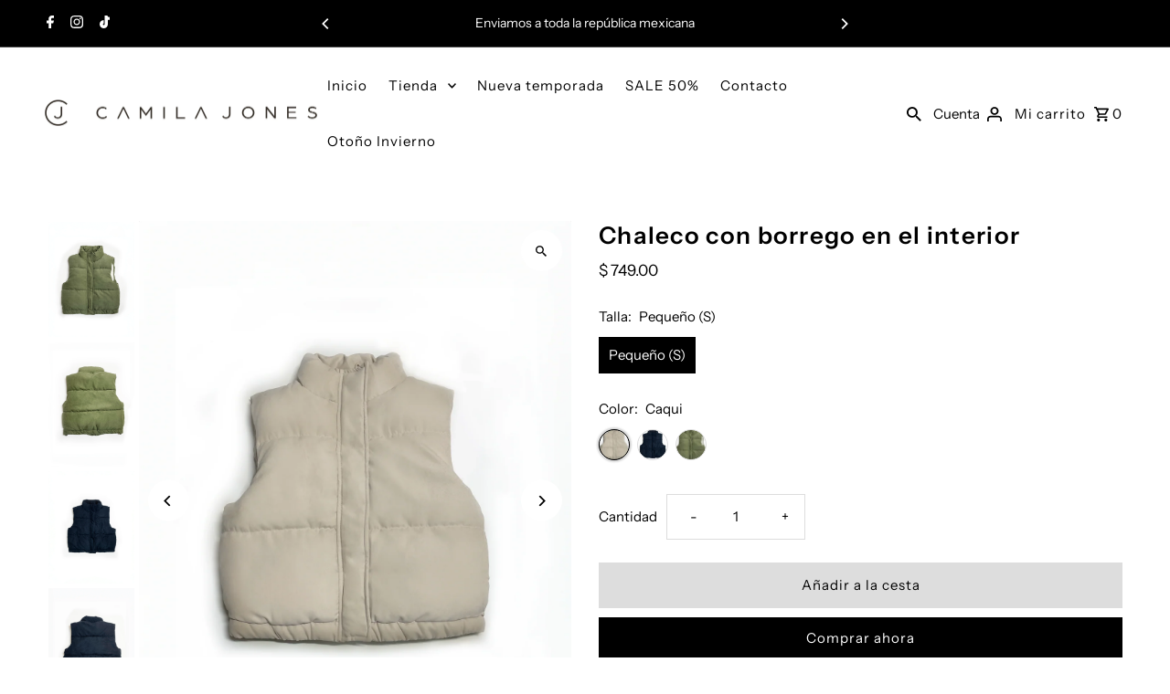

--- FILE ---
content_type: text/html; charset=utf-8
request_url: https://camilajones.com/products/chaleco
body_size: 30199
content:
<!DOCTYPE html>
<html class="no-js" lang="es">
<head>
  <meta charset="utf-8" />
  <meta name="viewport" content="width=device-width,initial-scale=1,minimum-scale=1">

  <!-- Establish early connection to external domains -->
  <link rel="preconnect" href="https://cdn.shopify.com" crossorigin>
  <link rel="preconnect" href="https://fonts.shopify.com" crossorigin>
  <link rel="preconnect" href="https://monorail-edge.shopifysvc.com">
  <link rel="preconnect" href="//ajax.googleapis.com" crossorigin /><!-- Preload onDomain stylesheets and script libraries -->
  <link rel="preload" href="//camilajones.com/cdn/shop/t/2/assets/stylesheet.css?v=85468811811923998701717640053" as="style">
  <link rel="preload" as="font" href="//camilajones.com/cdn/fonts/instrument_sans/instrumentsans_n4.db86542ae5e1596dbdb28c279ae6c2086c4c5bfa.woff2" type="font/woff2" crossorigin>
  <link rel="preload" as="font" href="//camilajones.com/cdn/fonts/instrument_sans/instrumentsans_n4.db86542ae5e1596dbdb28c279ae6c2086c4c5bfa.woff2" type="font/woff2" crossorigin>
  <link rel="preload" as="font" href="//camilajones.com/cdn/fonts/instrument_sans/instrumentsans_n6.27dc66245013a6f7f317d383a3cc9a0c347fb42d.woff2" type="font/woff2" crossorigin>
  <link rel="preload" href="//camilajones.com/cdn/shop/t/2/assets/eventemitter3.min.js?v=27939738353326123541717640053" as="script"><link rel="preload" href="//camilajones.com/cdn/shop/t/2/assets/vendor-video.js?v=112486824910932804751717640053" as="script"><link rel="preload" href="//camilajones.com/cdn/shop/t/2/assets/theme.js?v=13973432833197395481717640053" as="script">

  <link rel="shortcut icon" href="//camilajones.com/cdn/shop/files/favicon.jpg?crop=center&height=32&v=1718335951&width=32" type="image/png" />
  <link rel="canonical" href="https://camilajones.com/products/chaleco" /><title>Chaleco con borrego en el interior
 &ndash; camilajonesmoda</title>
  

  
<meta property="og:image" content="http://camilajones.com/cdn/shop/files/IMG_0499_1f0c5f6a-3d00-4413-aba4-aeec9caa5c0a.png?v=1724777044&width=1024">
  <meta property="og:image:secure_url" content="https://camilajones.com/cdn/shop/files/IMG_0499_1f0c5f6a-3d00-4413-aba4-aeec9caa5c0a.png?v=1724777044&width=1024">
  <meta property="og:image:width" content="3555">
  <meta property="og:image:height" content="4743">
<meta property="og:site_name" content="camilajonesmoda">



  <meta name="twitter:card" content="summary">


  <meta name="twitter:site" content="@">



  <meta name="twitter:title" content="Chaleco con borrego en el interior">
  <meta name="twitter:description" content="">
  <meta name="twitter:image" content="https://camilajones.com/cdn/shop/files/IMG_0499_1f0c5f6a-3d00-4413-aba4-aeec9caa5c0a.png?v=1724777044&width=1024">
  <meta name="twitter:image:width" content="480">
  <meta name="twitter:image:height" content="480">


  
  <script type="application/ld+json">
   {
     "@context": "https://schema.org",
     "@type": "Product",
     "id": "chaleco",
     "url": "//products/chaleco",
     "image": "//camilajones.com/cdn/shop/files/IMG_0499_1f0c5f6a-3d00-4413-aba4-aeec9caa5c0a.png?v=1724777044&width=1024",
     "name": "Chaleco con borrego en el interior",
     "brand": {
        "@type": "Brand",
        "name": "camilajonesmoda"
      },
     "description": "","sku": "41859838083161","offers": [
       
       {
         "@type": "Offer",
         "price": "749.00",
         "priceCurrency": "MXN",
         "availability" : "http://schema.org/InStock",
         "priceValidUntil": "2030-01-01",
         "url": "/products/chaleco"
       },
       
       {
         "@type": "Offer",
         "price": "749.00",
         "priceCurrency": "MXN",
         "availability" : "http://schema.org/InStock",
         "priceValidUntil": "2030-01-01",
         "url": "/products/chaleco"
       },
       
       {
         "@type": "Offer",
         "price": "749.00",
         "priceCurrency": "MXN",
         "availability" : "http://schema.org/InStock",
         "priceValidUntil": "2030-01-01",
         "url": "/products/chaleco"
       }
       
    ]
   }
  </script>


  <style data-shopify>
:root {
    --main-family: "Instrument Sans", sans-serif;
    --main-weight: 400;
    --main-style: normal;
    --nav-family: "Instrument Sans", sans-serif;
    --nav-weight: 400;
    --nav-style: normal;
    --heading-family: "Instrument Sans", sans-serif;
    --heading-weight: 600;
    --heading-style: normal;

    --announcement-size: 14px;
    --font-size: 15px;
    --h1-size: 26px;
    --h2-size: 22px;
    --h3-size: 18px;
    --h4-size: calc(var(--font-size) + 2px);
    --h5-size: calc(var(--font-size) + 1px);
    --nav-size: 15px;
    --border-weight: 3px;
    --top-bar-background: #000000;
    --top-bar-color: #ffffff;
    --top-bar-border: #4d4d4d;
    --social-links: #ffffff;
    --header-background: #ffffff;
    --cart-links: #000000;
    --header-float-color: #ffffff;
    --background: #ffffff;
    --heading-color: #000000;
    --hero-color: #ffffff;
    --text-color: #000000;
    --sale-color: #bc0000;
    --dotted-color: #dddddd;
    --button-color: #000000;
    --button-text: #ffffff;
    --button-hover: #000000;
    --button-text-hover: #ffffff;
    --secondary-button-color: #ddd;
    --secondary-button-text: #000;
    --navigation: rgba(0,0,0,0);
    --nav-color: #000000;
    --nav-hover-color: #ffffff;
    --nav-hover-link-color: #000000;
    --new-background: #ffffff;
    --new-text: #000000;
    --sale-background: #bc0000;
    --sale-text: #ffffff;
    --soldout-background: #222;
    --soldout-text: #ffffff;
    --footer-background: #ffffff;
    --footer-color: #000000;
    --footer-border: #e5e5e5;
    --error-msg-dark: #e81000;
    --error-msg-light: #ffeae8;
    --success-msg-dark: #007f5f;
    --success-msg-light: #e5fff8;
    --free-shipping-bg: #313131;
    --free-shipping-text: #fff;
    --error-color: #c60808;
    --error-color-light: #fdd0d0;
    --keyboard-focus-color: #cccccc;
    --keyboard-focus-border-style: dotted;
    --keyboard-focus-border-weight: 1;
    --icon-border-color: #e6e6e6;
    --thumbnail-slider-outline-color: #666666;
    --price-unit-price-color: #999999;
    --select-arrow-bg: url(//camilajones.com/cdn/shop/t/2/assets/select-arrow.png?v=112595941721225094991717640053);
    --product-info-align: center;
    --color-filter-size: 18px;
    --color-body-text: var(--text-color);
    --color-body: var(--background);
    --color-bg: var(--background);
    --disabled-text: #808080;
    --section-padding: 55px;
    --button-border-radius: 0px;

    --star-active: rgb(0, 0, 0);
    --star-inactive: rgb(204, 204, 204);

    --section-background: #ffffff;
    --section-overlay-color: 0, 0, 0;
    --section-overlay-opacity: 0;
    --section-button-size: 15px;

    --age-text-color: #262b2c;
    --age-bg-color: #faf4e8;

    --text-color-reset: #000000;


  }
  @media (max-width: 740px) {
    :root {
      --font-size: calc(15px - (15px * 0.15));
      --nav-size: calc(15px - (15px * 0.15));
      --h1-size: calc(26px - (26px * 0.15));
      --h2-size: calc(22px - (22px * 0.15));
      --h3-size: calc(18px - (18px * 0.15));
    }
  }
</style>


  <link rel="stylesheet" href="//camilajones.com/cdn/shop/t/2/assets/stylesheet.css?v=85468811811923998701717640053" type="text/css">

  <style>
  @font-face {
  font-family: "Instrument Sans";
  font-weight: 400;
  font-style: normal;
  font-display: swap;
  src: url("//camilajones.com/cdn/fonts/instrument_sans/instrumentsans_n4.db86542ae5e1596dbdb28c279ae6c2086c4c5bfa.woff2") format("woff2"),
       url("//camilajones.com/cdn/fonts/instrument_sans/instrumentsans_n4.510f1b081e58d08c30978f465518799851ef6d8b.woff") format("woff");
}

  @font-face {
  font-family: "Instrument Sans";
  font-weight: 400;
  font-style: normal;
  font-display: swap;
  src: url("//camilajones.com/cdn/fonts/instrument_sans/instrumentsans_n4.db86542ae5e1596dbdb28c279ae6c2086c4c5bfa.woff2") format("woff2"),
       url("//camilajones.com/cdn/fonts/instrument_sans/instrumentsans_n4.510f1b081e58d08c30978f465518799851ef6d8b.woff") format("woff");
}

  @font-face {
  font-family: "Instrument Sans";
  font-weight: 600;
  font-style: normal;
  font-display: swap;
  src: url("//camilajones.com/cdn/fonts/instrument_sans/instrumentsans_n6.27dc66245013a6f7f317d383a3cc9a0c347fb42d.woff2") format("woff2"),
       url("//camilajones.com/cdn/fonts/instrument_sans/instrumentsans_n6.1a71efbeeb140ec495af80aad612ad55e19e6d0e.woff") format("woff");
}

  @font-face {
  font-family: "Instrument Sans";
  font-weight: 700;
  font-style: normal;
  font-display: swap;
  src: url("//camilajones.com/cdn/fonts/instrument_sans/instrumentsans_n7.e4ad9032e203f9a0977786c356573ced65a7419a.woff2") format("woff2"),
       url("//camilajones.com/cdn/fonts/instrument_sans/instrumentsans_n7.b9e40f166fb7639074ba34738101a9d2990bb41a.woff") format("woff");
}

  @font-face {
  font-family: "Instrument Sans";
  font-weight: 400;
  font-style: italic;
  font-display: swap;
  src: url("//camilajones.com/cdn/fonts/instrument_sans/instrumentsans_i4.028d3c3cd8d085648c808ceb20cd2fd1eb3560e5.woff2") format("woff2"),
       url("//camilajones.com/cdn/fonts/instrument_sans/instrumentsans_i4.7e90d82df8dee29a99237cd19cc529d2206706a2.woff") format("woff");
}

  @font-face {
  font-family: "Instrument Sans";
  font-weight: 700;
  font-style: italic;
  font-display: swap;
  src: url("//camilajones.com/cdn/fonts/instrument_sans/instrumentsans_i7.d6063bb5d8f9cbf96eace9e8801697c54f363c6a.woff2") format("woff2"),
       url("//camilajones.com/cdn/fonts/instrument_sans/instrumentsans_i7.ce33afe63f8198a3ac4261b826b560103542cd36.woff") format("woff");
}

  </style>

  <script>window.performance && window.performance.mark && window.performance.mark('shopify.content_for_header.start');</script><meta id="shopify-digital-wallet" name="shopify-digital-wallet" content="/60249210969/digital_wallets/dialog">
<meta name="shopify-checkout-api-token" content="2fe37fcd401198bfc95be2646d31e915">
<link rel="alternate" type="application/json+oembed" href="https://camilajones.com/products/chaleco.oembed">
<script async="async" src="/checkouts/internal/preloads.js?locale=es-MX"></script>
<script id="apple-pay-shop-capabilities" type="application/json">{"shopId":60249210969,"countryCode":"MX","currencyCode":"MXN","merchantCapabilities":["supports3DS"],"merchantId":"gid:\/\/shopify\/Shop\/60249210969","merchantName":"camilajonesmoda","requiredBillingContactFields":["postalAddress","email","phone"],"requiredShippingContactFields":["postalAddress","email","phone"],"shippingType":"shipping","supportedNetworks":["visa","masterCard","amex"],"total":{"type":"pending","label":"camilajonesmoda","amount":"1.00"},"shopifyPaymentsEnabled":false,"supportsSubscriptions":false}</script>
<script id="shopify-features" type="application/json">{"accessToken":"2fe37fcd401198bfc95be2646d31e915","betas":["rich-media-storefront-analytics"],"domain":"camilajones.com","predictiveSearch":true,"shopId":60249210969,"locale":"es"}</script>
<script>var Shopify = Shopify || {};
Shopify.shop = "camilajonesmoda.myshopify.com";
Shopify.locale = "es";
Shopify.currency = {"active":"MXN","rate":"1.0"};
Shopify.country = "MX";
Shopify.theme = {"name":"Fashionopolism","id":129230012505,"schema_name":"Fashionopolism","schema_version":"9.5.0","theme_store_id":141,"role":"main"};
Shopify.theme.handle = "null";
Shopify.theme.style = {"id":null,"handle":null};
Shopify.cdnHost = "camilajones.com/cdn";
Shopify.routes = Shopify.routes || {};
Shopify.routes.root = "/";</script>
<script type="module">!function(o){(o.Shopify=o.Shopify||{}).modules=!0}(window);</script>
<script>!function(o){function n(){var o=[];function n(){o.push(Array.prototype.slice.apply(arguments))}return n.q=o,n}var t=o.Shopify=o.Shopify||{};t.loadFeatures=n(),t.autoloadFeatures=n()}(window);</script>
<script id="shop-js-analytics" type="application/json">{"pageType":"product"}</script>
<script defer="defer" async type="module" src="//camilajones.com/cdn/shopifycloud/shop-js/modules/v2/client.init-shop-cart-sync_B5knhve2.es.esm.js"></script>
<script defer="defer" async type="module" src="//camilajones.com/cdn/shopifycloud/shop-js/modules/v2/chunk.common_DUtBTchb.esm.js"></script>
<script type="module">
  await import("//camilajones.com/cdn/shopifycloud/shop-js/modules/v2/client.init-shop-cart-sync_B5knhve2.es.esm.js");
await import("//camilajones.com/cdn/shopifycloud/shop-js/modules/v2/chunk.common_DUtBTchb.esm.js");

  window.Shopify.SignInWithShop?.initShopCartSync?.({"fedCMEnabled":true,"windoidEnabled":true});

</script>
<script id="__st">var __st={"a":60249210969,"offset":-21600,"reqid":"e3c6faf6-087b-4de9-a3e9-a49ffe8407e7-1768427190","pageurl":"camilajones.com\/products\/chaleco","u":"fac3d84446ba","p":"product","rtyp":"product","rid":7787458232409};</script>
<script>window.ShopifyPaypalV4VisibilityTracking = true;</script>
<script id="captcha-bootstrap">!function(){'use strict';const t='contact',e='account',n='new_comment',o=[[t,t],['blogs',n],['comments',n],[t,'customer']],c=[[e,'customer_login'],[e,'guest_login'],[e,'recover_customer_password'],[e,'create_customer']],r=t=>t.map((([t,e])=>`form[action*='/${t}']:not([data-nocaptcha='true']) input[name='form_type'][value='${e}']`)).join(','),a=t=>()=>t?[...document.querySelectorAll(t)].map((t=>t.form)):[];function s(){const t=[...o],e=r(t);return a(e)}const i='password',u='form_key',d=['recaptcha-v3-token','g-recaptcha-response','h-captcha-response',i],f=()=>{try{return window.sessionStorage}catch{return}},m='__shopify_v',_=t=>t.elements[u];function p(t,e,n=!1){try{const o=window.sessionStorage,c=JSON.parse(o.getItem(e)),{data:r}=function(t){const{data:e,action:n}=t;return t[m]||n?{data:e,action:n}:{data:t,action:n}}(c);for(const[e,n]of Object.entries(r))t.elements[e]&&(t.elements[e].value=n);n&&o.removeItem(e)}catch(o){console.error('form repopulation failed',{error:o})}}const l='form_type',E='cptcha';function T(t){t.dataset[E]=!0}const w=window,h=w.document,L='Shopify',v='ce_forms',y='captcha';let A=!1;((t,e)=>{const n=(g='f06e6c50-85a8-45c8-87d0-21a2b65856fe',I='https://cdn.shopify.com/shopifycloud/storefront-forms-hcaptcha/ce_storefront_forms_captcha_hcaptcha.v1.5.2.iife.js',D={infoText:'Protegido por hCaptcha',privacyText:'Privacidad',termsText:'Términos'},(t,e,n)=>{const o=w[L][v],c=o.bindForm;if(c)return c(t,g,e,D).then(n);var r;o.q.push([[t,g,e,D],n]),r=I,A||(h.body.append(Object.assign(h.createElement('script'),{id:'captcha-provider',async:!0,src:r})),A=!0)});var g,I,D;w[L]=w[L]||{},w[L][v]=w[L][v]||{},w[L][v].q=[],w[L][y]=w[L][y]||{},w[L][y].protect=function(t,e){n(t,void 0,e),T(t)},Object.freeze(w[L][y]),function(t,e,n,w,h,L){const[v,y,A,g]=function(t,e,n){const i=e?o:[],u=t?c:[],d=[...i,...u],f=r(d),m=r(i),_=r(d.filter((([t,e])=>n.includes(e))));return[a(f),a(m),a(_),s()]}(w,h,L),I=t=>{const e=t.target;return e instanceof HTMLFormElement?e:e&&e.form},D=t=>v().includes(t);t.addEventListener('submit',(t=>{const e=I(t);if(!e)return;const n=D(e)&&!e.dataset.hcaptchaBound&&!e.dataset.recaptchaBound,o=_(e),c=g().includes(e)&&(!o||!o.value);(n||c)&&t.preventDefault(),c&&!n&&(function(t){try{if(!f())return;!function(t){const e=f();if(!e)return;const n=_(t);if(!n)return;const o=n.value;o&&e.removeItem(o)}(t);const e=Array.from(Array(32),(()=>Math.random().toString(36)[2])).join('');!function(t,e){_(t)||t.append(Object.assign(document.createElement('input'),{type:'hidden',name:u})),t.elements[u].value=e}(t,e),function(t,e){const n=f();if(!n)return;const o=[...t.querySelectorAll(`input[type='${i}']`)].map((({name:t})=>t)),c=[...d,...o],r={};for(const[a,s]of new FormData(t).entries())c.includes(a)||(r[a]=s);n.setItem(e,JSON.stringify({[m]:1,action:t.action,data:r}))}(t,e)}catch(e){console.error('failed to persist form',e)}}(e),e.submit())}));const S=(t,e)=>{t&&!t.dataset[E]&&(n(t,e.some((e=>e===t))),T(t))};for(const o of['focusin','change'])t.addEventListener(o,(t=>{const e=I(t);D(e)&&S(e,y())}));const B=e.get('form_key'),M=e.get(l),P=B&&M;t.addEventListener('DOMContentLoaded',(()=>{const t=y();if(P)for(const e of t)e.elements[l].value===M&&p(e,B);[...new Set([...A(),...v().filter((t=>'true'===t.dataset.shopifyCaptcha))])].forEach((e=>S(e,t)))}))}(h,new URLSearchParams(w.location.search),n,t,e,['guest_login'])})(!0,!0)}();</script>
<script integrity="sha256-4kQ18oKyAcykRKYeNunJcIwy7WH5gtpwJnB7kiuLZ1E=" data-source-attribution="shopify.loadfeatures" defer="defer" src="//camilajones.com/cdn/shopifycloud/storefront/assets/storefront/load_feature-a0a9edcb.js" crossorigin="anonymous"></script>
<script data-source-attribution="shopify.dynamic_checkout.dynamic.init">var Shopify=Shopify||{};Shopify.PaymentButton=Shopify.PaymentButton||{isStorefrontPortableWallets:!0,init:function(){window.Shopify.PaymentButton.init=function(){};var t=document.createElement("script");t.src="https://camilajones.com/cdn/shopifycloud/portable-wallets/latest/portable-wallets.es.js",t.type="module",document.head.appendChild(t)}};
</script>
<script data-source-attribution="shopify.dynamic_checkout.buyer_consent">
  function portableWalletsHideBuyerConsent(e){var t=document.getElementById("shopify-buyer-consent"),n=document.getElementById("shopify-subscription-policy-button");t&&n&&(t.classList.add("hidden"),t.setAttribute("aria-hidden","true"),n.removeEventListener("click",e))}function portableWalletsShowBuyerConsent(e){var t=document.getElementById("shopify-buyer-consent"),n=document.getElementById("shopify-subscription-policy-button");t&&n&&(t.classList.remove("hidden"),t.removeAttribute("aria-hidden"),n.addEventListener("click",e))}window.Shopify?.PaymentButton&&(window.Shopify.PaymentButton.hideBuyerConsent=portableWalletsHideBuyerConsent,window.Shopify.PaymentButton.showBuyerConsent=portableWalletsShowBuyerConsent);
</script>
<script>
  function portableWalletsCleanup(e){e&&e.src&&console.error("Failed to load portable wallets script "+e.src);var t=document.querySelectorAll("shopify-accelerated-checkout .shopify-payment-button__skeleton, shopify-accelerated-checkout-cart .wallet-cart-button__skeleton"),e=document.getElementById("shopify-buyer-consent");for(let e=0;e<t.length;e++)t[e].remove();e&&e.remove()}function portableWalletsNotLoadedAsModule(e){e instanceof ErrorEvent&&"string"==typeof e.message&&e.message.includes("import.meta")&&"string"==typeof e.filename&&e.filename.includes("portable-wallets")&&(window.removeEventListener("error",portableWalletsNotLoadedAsModule),window.Shopify.PaymentButton.failedToLoad=e,"loading"===document.readyState?document.addEventListener("DOMContentLoaded",window.Shopify.PaymentButton.init):window.Shopify.PaymentButton.init())}window.addEventListener("error",portableWalletsNotLoadedAsModule);
</script>

<script type="module" src="https://camilajones.com/cdn/shopifycloud/portable-wallets/latest/portable-wallets.es.js" onError="portableWalletsCleanup(this)" crossorigin="anonymous"></script>
<script nomodule>
  document.addEventListener("DOMContentLoaded", portableWalletsCleanup);
</script>

<link id="shopify-accelerated-checkout-styles" rel="stylesheet" media="screen" href="https://camilajones.com/cdn/shopifycloud/portable-wallets/latest/accelerated-checkout-backwards-compat.css" crossorigin="anonymous">
<style id="shopify-accelerated-checkout-cart">
        #shopify-buyer-consent {
  margin-top: 1em;
  display: inline-block;
  width: 100%;
}

#shopify-buyer-consent.hidden {
  display: none;
}

#shopify-subscription-policy-button {
  background: none;
  border: none;
  padding: 0;
  text-decoration: underline;
  font-size: inherit;
  cursor: pointer;
}

#shopify-subscription-policy-button::before {
  box-shadow: none;
}

      </style>

<script>window.performance && window.performance.mark && window.performance.mark('shopify.content_for_header.end');</script>

<link href="https://monorail-edge.shopifysvc.com" rel="dns-prefetch">
<script>(function(){if ("sendBeacon" in navigator && "performance" in window) {try {var session_token_from_headers = performance.getEntriesByType('navigation')[0].serverTiming.find(x => x.name == '_s').description;} catch {var session_token_from_headers = undefined;}var session_cookie_matches = document.cookie.match(/_shopify_s=([^;]*)/);var session_token_from_cookie = session_cookie_matches && session_cookie_matches.length === 2 ? session_cookie_matches[1] : "";var session_token = session_token_from_headers || session_token_from_cookie || "";function handle_abandonment_event(e) {var entries = performance.getEntries().filter(function(entry) {return /monorail-edge.shopifysvc.com/.test(entry.name);});if (!window.abandonment_tracked && entries.length === 0) {window.abandonment_tracked = true;var currentMs = Date.now();var navigation_start = performance.timing.navigationStart;var payload = {shop_id: 60249210969,url: window.location.href,navigation_start,duration: currentMs - navigation_start,session_token,page_type: "product"};window.navigator.sendBeacon("https://monorail-edge.shopifysvc.com/v1/produce", JSON.stringify({schema_id: "online_store_buyer_site_abandonment/1.1",payload: payload,metadata: {event_created_at_ms: currentMs,event_sent_at_ms: currentMs}}));}}window.addEventListener('pagehide', handle_abandonment_event);}}());</script>
<script id="web-pixels-manager-setup">(function e(e,d,r,n,o){if(void 0===o&&(o={}),!Boolean(null===(a=null===(i=window.Shopify)||void 0===i?void 0:i.analytics)||void 0===a?void 0:a.replayQueue)){var i,a;window.Shopify=window.Shopify||{};var t=window.Shopify;t.analytics=t.analytics||{};var s=t.analytics;s.replayQueue=[],s.publish=function(e,d,r){return s.replayQueue.push([e,d,r]),!0};try{self.performance.mark("wpm:start")}catch(e){}var l=function(){var e={modern:/Edge?\/(1{2}[4-9]|1[2-9]\d|[2-9]\d{2}|\d{4,})\.\d+(\.\d+|)|Firefox\/(1{2}[4-9]|1[2-9]\d|[2-9]\d{2}|\d{4,})\.\d+(\.\d+|)|Chrom(ium|e)\/(9{2}|\d{3,})\.\d+(\.\d+|)|(Maci|X1{2}).+ Version\/(15\.\d+|(1[6-9]|[2-9]\d|\d{3,})\.\d+)([,.]\d+|)( \(\w+\)|)( Mobile\/\w+|) Safari\/|Chrome.+OPR\/(9{2}|\d{3,})\.\d+\.\d+|(CPU[ +]OS|iPhone[ +]OS|CPU[ +]iPhone|CPU IPhone OS|CPU iPad OS)[ +]+(15[._]\d+|(1[6-9]|[2-9]\d|\d{3,})[._]\d+)([._]\d+|)|Android:?[ /-](13[3-9]|1[4-9]\d|[2-9]\d{2}|\d{4,})(\.\d+|)(\.\d+|)|Android.+Firefox\/(13[5-9]|1[4-9]\d|[2-9]\d{2}|\d{4,})\.\d+(\.\d+|)|Android.+Chrom(ium|e)\/(13[3-9]|1[4-9]\d|[2-9]\d{2}|\d{4,})\.\d+(\.\d+|)|SamsungBrowser\/([2-9]\d|\d{3,})\.\d+/,legacy:/Edge?\/(1[6-9]|[2-9]\d|\d{3,})\.\d+(\.\d+|)|Firefox\/(5[4-9]|[6-9]\d|\d{3,})\.\d+(\.\d+|)|Chrom(ium|e)\/(5[1-9]|[6-9]\d|\d{3,})\.\d+(\.\d+|)([\d.]+$|.*Safari\/(?![\d.]+ Edge\/[\d.]+$))|(Maci|X1{2}).+ Version\/(10\.\d+|(1[1-9]|[2-9]\d|\d{3,})\.\d+)([,.]\d+|)( \(\w+\)|)( Mobile\/\w+|) Safari\/|Chrome.+OPR\/(3[89]|[4-9]\d|\d{3,})\.\d+\.\d+|(CPU[ +]OS|iPhone[ +]OS|CPU[ +]iPhone|CPU IPhone OS|CPU iPad OS)[ +]+(10[._]\d+|(1[1-9]|[2-9]\d|\d{3,})[._]\d+)([._]\d+|)|Android:?[ /-](13[3-9]|1[4-9]\d|[2-9]\d{2}|\d{4,})(\.\d+|)(\.\d+|)|Mobile Safari.+OPR\/([89]\d|\d{3,})\.\d+\.\d+|Android.+Firefox\/(13[5-9]|1[4-9]\d|[2-9]\d{2}|\d{4,})\.\d+(\.\d+|)|Android.+Chrom(ium|e)\/(13[3-9]|1[4-9]\d|[2-9]\d{2}|\d{4,})\.\d+(\.\d+|)|Android.+(UC? ?Browser|UCWEB|U3)[ /]?(15\.([5-9]|\d{2,})|(1[6-9]|[2-9]\d|\d{3,})\.\d+)\.\d+|SamsungBrowser\/(5\.\d+|([6-9]|\d{2,})\.\d+)|Android.+MQ{2}Browser\/(14(\.(9|\d{2,})|)|(1[5-9]|[2-9]\d|\d{3,})(\.\d+|))(\.\d+|)|K[Aa][Ii]OS\/(3\.\d+|([4-9]|\d{2,})\.\d+)(\.\d+|)/},d=e.modern,r=e.legacy,n=navigator.userAgent;return n.match(d)?"modern":n.match(r)?"legacy":"unknown"}(),u="modern"===l?"modern":"legacy",c=(null!=n?n:{modern:"",legacy:""})[u],f=function(e){return[e.baseUrl,"/wpm","/b",e.hashVersion,"modern"===e.buildTarget?"m":"l",".js"].join("")}({baseUrl:d,hashVersion:r,buildTarget:u}),m=function(e){var d=e.version,r=e.bundleTarget,n=e.surface,o=e.pageUrl,i=e.monorailEndpoint;return{emit:function(e){var a=e.status,t=e.errorMsg,s=(new Date).getTime(),l=JSON.stringify({metadata:{event_sent_at_ms:s},events:[{schema_id:"web_pixels_manager_load/3.1",payload:{version:d,bundle_target:r,page_url:o,status:a,surface:n,error_msg:t},metadata:{event_created_at_ms:s}}]});if(!i)return console&&console.warn&&console.warn("[Web Pixels Manager] No Monorail endpoint provided, skipping logging."),!1;try{return self.navigator.sendBeacon.bind(self.navigator)(i,l)}catch(e){}var u=new XMLHttpRequest;try{return u.open("POST",i,!0),u.setRequestHeader("Content-Type","text/plain"),u.send(l),!0}catch(e){return console&&console.warn&&console.warn("[Web Pixels Manager] Got an unhandled error while logging to Monorail."),!1}}}}({version:r,bundleTarget:l,surface:e.surface,pageUrl:self.location.href,monorailEndpoint:e.monorailEndpoint});try{o.browserTarget=l,function(e){var d=e.src,r=e.async,n=void 0===r||r,o=e.onload,i=e.onerror,a=e.sri,t=e.scriptDataAttributes,s=void 0===t?{}:t,l=document.createElement("script"),u=document.querySelector("head"),c=document.querySelector("body");if(l.async=n,l.src=d,a&&(l.integrity=a,l.crossOrigin="anonymous"),s)for(var f in s)if(Object.prototype.hasOwnProperty.call(s,f))try{l.dataset[f]=s[f]}catch(e){}if(o&&l.addEventListener("load",o),i&&l.addEventListener("error",i),u)u.appendChild(l);else{if(!c)throw new Error("Did not find a head or body element to append the script");c.appendChild(l)}}({src:f,async:!0,onload:function(){if(!function(){var e,d;return Boolean(null===(d=null===(e=window.Shopify)||void 0===e?void 0:e.analytics)||void 0===d?void 0:d.initialized)}()){var d=window.webPixelsManager.init(e)||void 0;if(d){var r=window.Shopify.analytics;r.replayQueue.forEach((function(e){var r=e[0],n=e[1],o=e[2];d.publishCustomEvent(r,n,o)})),r.replayQueue=[],r.publish=d.publishCustomEvent,r.visitor=d.visitor,r.initialized=!0}}},onerror:function(){return m.emit({status:"failed",errorMsg:"".concat(f," has failed to load")})},sri:function(e){var d=/^sha384-[A-Za-z0-9+/=]+$/;return"string"==typeof e&&d.test(e)}(c)?c:"",scriptDataAttributes:o}),m.emit({status:"loading"})}catch(e){m.emit({status:"failed",errorMsg:(null==e?void 0:e.message)||"Unknown error"})}}})({shopId: 60249210969,storefrontBaseUrl: "https://camilajones.com",extensionsBaseUrl: "https://extensions.shopifycdn.com/cdn/shopifycloud/web-pixels-manager",monorailEndpoint: "https://monorail-edge.shopifysvc.com/unstable/produce_batch",surface: "storefront-renderer",enabledBetaFlags: ["2dca8a86","a0d5f9d2"],webPixelsConfigList: [{"id":"1116242009","configuration":"{\"pixel_id\":\"2943095222554790\",\"pixel_type\":\"facebook_pixel\"}","eventPayloadVersion":"v1","runtimeContext":"OPEN","scriptVersion":"ca16bc87fe92b6042fbaa3acc2fbdaa6","type":"APP","apiClientId":2329312,"privacyPurposes":["ANALYTICS","MARKETING","SALE_OF_DATA"],"dataSharingAdjustments":{"protectedCustomerApprovalScopes":["read_customer_address","read_customer_email","read_customer_name","read_customer_personal_data","read_customer_phone"]}},{"id":"shopify-app-pixel","configuration":"{}","eventPayloadVersion":"v1","runtimeContext":"STRICT","scriptVersion":"0450","apiClientId":"shopify-pixel","type":"APP","privacyPurposes":["ANALYTICS","MARKETING"]},{"id":"shopify-custom-pixel","eventPayloadVersion":"v1","runtimeContext":"LAX","scriptVersion":"0450","apiClientId":"shopify-pixel","type":"CUSTOM","privacyPurposes":["ANALYTICS","MARKETING"]}],isMerchantRequest: false,initData: {"shop":{"name":"camilajonesmoda","paymentSettings":{"currencyCode":"MXN"},"myshopifyDomain":"camilajonesmoda.myshopify.com","countryCode":"MX","storefrontUrl":"https:\/\/camilajones.com"},"customer":null,"cart":null,"checkout":null,"productVariants":[{"price":{"amount":749.0,"currencyCode":"MXN"},"product":{"title":"Chaleco con borrego en el interior","vendor":"camilajonesmoda","id":"7787458232409","untranslatedTitle":"Chaleco con borrego en el interior","url":"\/products\/chaleco","type":"Nueva colección"},"id":"41859838083161","image":{"src":"\/\/camilajones.com\/cdn\/shop\/files\/IMG_0495_d0b8e1f7-2fc8-479f-a138-829fbcf66919.png?v=1724777016"},"sku":"","title":"Pequeño (S) \/ Caqui","untranslatedTitle":"Pequeño (S) \/ Caqui"},{"price":{"amount":749.0,"currencyCode":"MXN"},"product":{"title":"Chaleco con borrego en el interior","vendor":"camilajonesmoda","id":"7787458232409","untranslatedTitle":"Chaleco con borrego en el interior","url":"\/products\/chaleco","type":"Nueva colección"},"id":"41859838115929","image":{"src":"\/\/camilajones.com\/cdn\/shop\/files\/IMG_0502_f69ec12d-1093-4200-9a59-0c19dae5a850.png?v=1724777517"},"sku":"","title":"Pequeño (S) \/ Negro","untranslatedTitle":"Pequeño (S) \/ Negro"},{"price":{"amount":749.0,"currencyCode":"MXN"},"product":{"title":"Chaleco con borrego en el interior","vendor":"camilajonesmoda","id":"7787458232409","untranslatedTitle":"Chaleco con borrego en el interior","url":"\/products\/chaleco","type":"Nueva colección"},"id":"41859838148697","image":{"src":"\/\/camilajones.com\/cdn\/shop\/files\/IMG_0499_1f0c5f6a-3d00-4413-aba4-aeec9caa5c0a.png?v=1724777044"},"sku":"","title":"Pequeño (S) \/ Olivo","untranslatedTitle":"Pequeño (S) \/ Olivo"}],"purchasingCompany":null},},"https://camilajones.com/cdn","7cecd0b6w90c54c6cpe92089d5m57a67346",{"modern":"","legacy":""},{"shopId":"60249210969","storefrontBaseUrl":"https:\/\/camilajones.com","extensionBaseUrl":"https:\/\/extensions.shopifycdn.com\/cdn\/shopifycloud\/web-pixels-manager","surface":"storefront-renderer","enabledBetaFlags":"[\"2dca8a86\", \"a0d5f9d2\"]","isMerchantRequest":"false","hashVersion":"7cecd0b6w90c54c6cpe92089d5m57a67346","publish":"custom","events":"[[\"page_viewed\",{}],[\"product_viewed\",{\"productVariant\":{\"price\":{\"amount\":749.0,\"currencyCode\":\"MXN\"},\"product\":{\"title\":\"Chaleco con borrego en el interior\",\"vendor\":\"camilajonesmoda\",\"id\":\"7787458232409\",\"untranslatedTitle\":\"Chaleco con borrego en el interior\",\"url\":\"\/products\/chaleco\",\"type\":\"Nueva colección\"},\"id\":\"41859838083161\",\"image\":{\"src\":\"\/\/camilajones.com\/cdn\/shop\/files\/IMG_0495_d0b8e1f7-2fc8-479f-a138-829fbcf66919.png?v=1724777016\"},\"sku\":\"\",\"title\":\"Pequeño (S) \/ Caqui\",\"untranslatedTitle\":\"Pequeño (S) \/ Caqui\"}}]]"});</script><script>
  window.ShopifyAnalytics = window.ShopifyAnalytics || {};
  window.ShopifyAnalytics.meta = window.ShopifyAnalytics.meta || {};
  window.ShopifyAnalytics.meta.currency = 'MXN';
  var meta = {"product":{"id":7787458232409,"gid":"gid:\/\/shopify\/Product\/7787458232409","vendor":"camilajonesmoda","type":"Nueva colección","handle":"chaleco","variants":[{"id":41859838083161,"price":74900,"name":"Chaleco con borrego en el interior - Pequeño (S) \/ Caqui","public_title":"Pequeño (S) \/ Caqui","sku":""},{"id":41859838115929,"price":74900,"name":"Chaleco con borrego en el interior - Pequeño (S) \/ Negro","public_title":"Pequeño (S) \/ Negro","sku":""},{"id":41859838148697,"price":74900,"name":"Chaleco con borrego en el interior - Pequeño (S) \/ Olivo","public_title":"Pequeño (S) \/ Olivo","sku":""}],"remote":false},"page":{"pageType":"product","resourceType":"product","resourceId":7787458232409,"requestId":"e3c6faf6-087b-4de9-a3e9-a49ffe8407e7-1768427190"}};
  for (var attr in meta) {
    window.ShopifyAnalytics.meta[attr] = meta[attr];
  }
</script>
<script class="analytics">
  (function () {
    var customDocumentWrite = function(content) {
      var jquery = null;

      if (window.jQuery) {
        jquery = window.jQuery;
      } else if (window.Checkout && window.Checkout.$) {
        jquery = window.Checkout.$;
      }

      if (jquery) {
        jquery('body').append(content);
      }
    };

    var hasLoggedConversion = function(token) {
      if (token) {
        return document.cookie.indexOf('loggedConversion=' + token) !== -1;
      }
      return false;
    }

    var setCookieIfConversion = function(token) {
      if (token) {
        var twoMonthsFromNow = new Date(Date.now());
        twoMonthsFromNow.setMonth(twoMonthsFromNow.getMonth() + 2);

        document.cookie = 'loggedConversion=' + token + '; expires=' + twoMonthsFromNow;
      }
    }

    var trekkie = window.ShopifyAnalytics.lib = window.trekkie = window.trekkie || [];
    if (trekkie.integrations) {
      return;
    }
    trekkie.methods = [
      'identify',
      'page',
      'ready',
      'track',
      'trackForm',
      'trackLink'
    ];
    trekkie.factory = function(method) {
      return function() {
        var args = Array.prototype.slice.call(arguments);
        args.unshift(method);
        trekkie.push(args);
        return trekkie;
      };
    };
    for (var i = 0; i < trekkie.methods.length; i++) {
      var key = trekkie.methods[i];
      trekkie[key] = trekkie.factory(key);
    }
    trekkie.load = function(config) {
      trekkie.config = config || {};
      trekkie.config.initialDocumentCookie = document.cookie;
      var first = document.getElementsByTagName('script')[0];
      var script = document.createElement('script');
      script.type = 'text/javascript';
      script.onerror = function(e) {
        var scriptFallback = document.createElement('script');
        scriptFallback.type = 'text/javascript';
        scriptFallback.onerror = function(error) {
                var Monorail = {
      produce: function produce(monorailDomain, schemaId, payload) {
        var currentMs = new Date().getTime();
        var event = {
          schema_id: schemaId,
          payload: payload,
          metadata: {
            event_created_at_ms: currentMs,
            event_sent_at_ms: currentMs
          }
        };
        return Monorail.sendRequest("https://" + monorailDomain + "/v1/produce", JSON.stringify(event));
      },
      sendRequest: function sendRequest(endpointUrl, payload) {
        // Try the sendBeacon API
        if (window && window.navigator && typeof window.navigator.sendBeacon === 'function' && typeof window.Blob === 'function' && !Monorail.isIos12()) {
          var blobData = new window.Blob([payload], {
            type: 'text/plain'
          });

          if (window.navigator.sendBeacon(endpointUrl, blobData)) {
            return true;
          } // sendBeacon was not successful

        } // XHR beacon

        var xhr = new XMLHttpRequest();

        try {
          xhr.open('POST', endpointUrl);
          xhr.setRequestHeader('Content-Type', 'text/plain');
          xhr.send(payload);
        } catch (e) {
          console.log(e);
        }

        return false;
      },
      isIos12: function isIos12() {
        return window.navigator.userAgent.lastIndexOf('iPhone; CPU iPhone OS 12_') !== -1 || window.navigator.userAgent.lastIndexOf('iPad; CPU OS 12_') !== -1;
      }
    };
    Monorail.produce('monorail-edge.shopifysvc.com',
      'trekkie_storefront_load_errors/1.1',
      {shop_id: 60249210969,
      theme_id: 129230012505,
      app_name: "storefront",
      context_url: window.location.href,
      source_url: "//camilajones.com/cdn/s/trekkie.storefront.55c6279c31a6628627b2ba1c5ff367020da294e2.min.js"});

        };
        scriptFallback.async = true;
        scriptFallback.src = '//camilajones.com/cdn/s/trekkie.storefront.55c6279c31a6628627b2ba1c5ff367020da294e2.min.js';
        first.parentNode.insertBefore(scriptFallback, first);
      };
      script.async = true;
      script.src = '//camilajones.com/cdn/s/trekkie.storefront.55c6279c31a6628627b2ba1c5ff367020da294e2.min.js';
      first.parentNode.insertBefore(script, first);
    };
    trekkie.load(
      {"Trekkie":{"appName":"storefront","development":false,"defaultAttributes":{"shopId":60249210969,"isMerchantRequest":null,"themeId":129230012505,"themeCityHash":"4851233417122400302","contentLanguage":"es","currency":"MXN","eventMetadataId":"d542f368-94a0-4d9a-8f01-9551cc3cfb16"},"isServerSideCookieWritingEnabled":true,"monorailRegion":"shop_domain","enabledBetaFlags":["65f19447"]},"Session Attribution":{},"S2S":{"facebookCapiEnabled":true,"source":"trekkie-storefront-renderer","apiClientId":580111}}
    );

    var loaded = false;
    trekkie.ready(function() {
      if (loaded) return;
      loaded = true;

      window.ShopifyAnalytics.lib = window.trekkie;

      var originalDocumentWrite = document.write;
      document.write = customDocumentWrite;
      try { window.ShopifyAnalytics.merchantGoogleAnalytics.call(this); } catch(error) {};
      document.write = originalDocumentWrite;

      window.ShopifyAnalytics.lib.page(null,{"pageType":"product","resourceType":"product","resourceId":7787458232409,"requestId":"e3c6faf6-087b-4de9-a3e9-a49ffe8407e7-1768427190","shopifyEmitted":true});

      var match = window.location.pathname.match(/checkouts\/(.+)\/(thank_you|post_purchase)/)
      var token = match? match[1]: undefined;
      if (!hasLoggedConversion(token)) {
        setCookieIfConversion(token);
        window.ShopifyAnalytics.lib.track("Viewed Product",{"currency":"MXN","variantId":41859838083161,"productId":7787458232409,"productGid":"gid:\/\/shopify\/Product\/7787458232409","name":"Chaleco con borrego en el interior - Pequeño (S) \/ Caqui","price":"749.00","sku":"","brand":"camilajonesmoda","variant":"Pequeño (S) \/ Caqui","category":"Nueva colección","nonInteraction":true,"remote":false},undefined,undefined,{"shopifyEmitted":true});
      window.ShopifyAnalytics.lib.track("monorail:\/\/trekkie_storefront_viewed_product\/1.1",{"currency":"MXN","variantId":41859838083161,"productId":7787458232409,"productGid":"gid:\/\/shopify\/Product\/7787458232409","name":"Chaleco con borrego en el interior - Pequeño (S) \/ Caqui","price":"749.00","sku":"","brand":"camilajonesmoda","variant":"Pequeño (S) \/ Caqui","category":"Nueva colección","nonInteraction":true,"remote":false,"referer":"https:\/\/camilajones.com\/products\/chaleco"});
      }
    });


        var eventsListenerScript = document.createElement('script');
        eventsListenerScript.async = true;
        eventsListenerScript.src = "//camilajones.com/cdn/shopifycloud/storefront/assets/shop_events_listener-3da45d37.js";
        document.getElementsByTagName('head')[0].appendChild(eventsListenerScript);

})();</script>
<script
  defer
  src="https://camilajones.com/cdn/shopifycloud/perf-kit/shopify-perf-kit-3.0.3.min.js"
  data-application="storefront-renderer"
  data-shop-id="60249210969"
  data-render-region="gcp-us-central1"
  data-page-type="product"
  data-theme-instance-id="129230012505"
  data-theme-name="Fashionopolism"
  data-theme-version="9.5.0"
  data-monorail-region="shop_domain"
  data-resource-timing-sampling-rate="10"
  data-shs="true"
  data-shs-beacon="true"
  data-shs-export-with-fetch="true"
  data-shs-logs-sample-rate="1"
  data-shs-beacon-endpoint="https://camilajones.com/api/collect"
></script>
</head>
<body class="gridlock template-product product theme-features__product-variants--swatches theme-features__section-title-border--none theme-features__details-align--center theme-features__image-hover-transition--true theme-features__ghost-buttons--false js-slideout-toggle-wrapper js-modal-toggle-wrapper" data-quick-add-enabled="true">
  <a class="skip-link button visually-hidden" href="#MainContent">Ir directamente al contenido</a>
  
  <div class="js-slideout-overlay site-overlay"></div>
  <div class="js-modal-overlay site-overlay"></div>


  <aside class="slideout slideout__drawer-left" data-wau-slideout="mobile-navigation" id="slideout-mobile-navigation">
    <div id="shopify-section-mobile-navigation" class="shopify-section"><nav class="mobile-menu" role="navigation" data-section-id="mobile-navigation" data-section-type="mobile-navigation">
  <div class="slideout__trigger--close">
    <button class="slideout__trigger-mobile-menu js-slideout-close" data-slideout-direction="left" aria-label="Close navigation" tabindex="0" type="button" name="button">
      <div class="icn-close"></div>
    </button>
  </div>
  
    

    
    
          <div class="mobile-menu__block mobile-menu__cart-status" >
            <a class="mobile-menu__cart-icon" href="/cart">
              <span class="vib-center">Mi carrito</span>
              <span class="mobile-menu__cart-count js-cart-count vib-center">0</span>

              
                

  
    <svg class="fash--apollo-bag mobile-menu__cart-icon--icon vib-center" height="14px" version="1.1" xmlns="http://www.w3.org/2000/svg" xmlns:xlink="http://www.w3.org/1999/xlink" x="0px" y="0px"
    viewBox="0 0 21.1 20" xml:space="preserve">
      <g class="hover-fill" fill="#000000">
        <path d="M14.7,4.2V2.1c0-1.2-0.9-2.1-2.1-2.1H8.4C7.3,0,6.3,0.9,6.3,2.1v2.1H0v13.7C0,19.1,0.9,20,2.1,20h16.8
        c1.2,0,2.1-0.9,2.1-2.1V4.2H14.7z M8.4,2.1h4.2v2.1H8.4V2.1z M18.9,17.9H2.1V6.3h16.8V17.9z"/>
      </g>
      <style>.mobile-menu__cart-icon .fash--apollo-bag:hover .hover-fill { fill: #000000;}</style>
    </svg>
  






              
            </a>
          </div>
      
    
    
<ul class="js-accordion js-accordion-mobile-nav c-accordion c-accordion--mobile-nav c-accordion--mobile- mobile-menu__block mobile-menu__accordion"
              id="c-accordion--mobile-"
               >

            
              

              
                <li>
                  <a class="js-accordion-link c-accordion__link" href="/">Inicio</a>
                </li>
              

            
              

              
<li class="js-accordion-header c-accordion__header">
                  <a class="js-accordion-link c-accordion__link" href="/collections/all">Tienda</a>
                  <button class="dropdown-arrow" aria-label="Tienda" data-toggle="accordion" aria-expanded="false" aria-controls="c-accordion__panel--mobile--2" >
                    

  
    <svg class="fash--apollo-down-carrot c-accordion__header--icon vib-center" height="6px" version="1.1" xmlns="http://www.w3.org/2000/svg" xmlns:xlink="http://www.w3.org/1999/xlink" x="0px" y="0px"
    	 viewBox="0 0 20 13.3" xml:space="preserve">
      <g class="hover-fill" fill="#000000">
        <polygon points="17.7,0 10,8.3 2.3,0 0,2.5 10,13.3 20,2.5 "/>
      </g>
      <style>.c-accordion__header .fash--apollo-down-carrot:hover .hover-fill { fill: #000000;}</style>
    </svg>
  






                  </button>
                </li>

                <li class="c-accordion__panel c-accordion__panel--mobile--2" id="c-accordion__panel--mobile--2" data-parent="#c-accordion--mobile-">
                  

                  <ul class="js-accordion js-accordion-mobile-nav c-accordion c-accordion--mobile-nav c-accordion--mobile-nav__inner c-accordion--mobile--1" id="c-accordion--mobile--1">
                    
                      
                        <li>
                          <a class="js-accordion-link c-accordion__link" href="/collections/blusas">Blusas</a>
                        </li>
                      
                    
                      
                        <li>
                          <a class="js-accordion-link c-accordion__link" href="/collections/vestidos">Vestidos</a>
                        </li>
                      
                    
                      
                        <li>
                          <a class="js-accordion-link c-accordion__link" href="/collections/faldas">Faldas</a>
                        </li>
                      
                    
                      
                        <li>
                          <a class="js-accordion-link c-accordion__link" href="/collections/shorts">Shorts</a>
                        </li>
                      
                    
                      
                        <li>
                          <a class="js-accordion-link c-accordion__link" href="/collections/pantalones">Pantalones</a>
                        </li>
                      
                    
                      
                        <li>
                          <a class="js-accordion-link c-accordion__link" href="/collections/leggings">Leggings</a>
                        </li>
                      
                    
                      
                        <li>
                          <a class="js-accordion-link c-accordion__link" href="/collections/chamarras">Blazer</a>
                        </li>
                      
                    
                      
                        <li>
                          <a class="js-accordion-link c-accordion__link" href="/collections/chalecos">Chalecos</a>
                        </li>
                      
                    
                      
                        <li>
                          <a class="js-accordion-link c-accordion__link" href="/collections/jumpsuits">Jumpsuits</a>
                        </li>
                      
                    
                  </ul>
                </li>
              

            
              

              
                <li>
                  <a class="js-accordion-link c-accordion__link" href="/collections/primera-verano-2025">Nueva temporada</a>
                </li>
              

            
              

              
                <li>
                  <a class="js-accordion-link c-accordion__link" href="/collections/mas-recientes">SALE 50%</a>
                </li>
              

            
              

              
                <li>
                  <a class="js-accordion-link c-accordion__link" href="/pages/contact">Contacto</a>
                </li>
              

            
              

              
                <li>
                  <a class="js-accordion-link c-accordion__link" href="/collections">Otoño Invierno</a>
                </li>
              

            
            
              
                <li class="mobile-menu__item">
                  <a href="https://cuenta.camilajones.com?locale=es&region_country=MX">
                    

  
    <svg class="fash--apollo-user mobile-menu__item--icon vib-center" height="14px" version="1.1" xmlns="http://www.w3.org/2000/svg" xmlns:xlink="http://www.w3.org/1999/xlink" x="0px" y="0px"
    	 viewBox="0 0 20 20.2" xml:space="preserve">
       <g class="hover-fill" fill="#000000">
         <path d="M10,9c1.8,0,3.3-1.5,3.3-3.3S11.8,2.3,10,2.3S6.7,3.8,6.7,5.6S8.2,9,10,9z M10,11.2c-3.1,0-5.6-2.5-5.6-5.6
          S6.9,0.1,10,0.1s5.6,2.5,5.6,5.6S13.1,11.2,10,11.2z M17.8,20.1v-3.3c0-1.2-1-2.2-2.2-2.2H4.4c-1.2,0-2.2,1-2.2,2.2v3.3H0v-3.3
          c0-2.5,2-4.4,4.4-4.4h11.1c2.5,0,4.4,2,4.4,4.4v3.3H17.8z"/>
       </g>
       <style>.mobile-menu__item .fash--apollo-user:hover .hover-fill { fill: #000000;}</style>
    </svg>
  






                      <span class="vib-center">&nbsp;&nbsp; Iniciar sesión/Crear cuenta</span>
                  </a>
                </li>
              
            
          </ul><!-- /.c-accordion.c-accordion--mobile-nav -->
        
    
    
          <div class="mobile-menu__block mobile-menu__featured-text text-center rte" >
            <p><strong>REBAJAS 50%</strong></p><p><em>50% DE DESCUENTO EN PRODUCTOS SELECCIONADOS</em></p>
          </div>
        
    
    
        <div class="mobile-menu__block mobile-menu__search" ><predictive-search
            data-routes="/search/suggest"
            data-input-selector='input[name="q"]'
            data-results-selector="#predictive-search-mobile"
            ><form action="/search" method="get">
              <label class="visuallyhidden" for="q">Buscar</label>
              <input
                type="text"
                name="q"
                id="q"
                placeholder="Buscar"
                value=""role="combobox"
                  aria-expanded="false"
                  aria-owns="predictive-search-results-list"
                  aria-controls="predictive-search-results-list"
                  aria-haspopup="listbox"
                  aria-autocomplete="list"
                  autocorrect="off"
                  autocomplete="off"
                  autocapitalize="off"
                  spellcheck="false"/>
                <input name="options[prefix]" type="hidden" value="last">

                
<div id="predictive-search-mobile" class="predictive-search" tabindex="-1"></div></form></predictive-search></div>
        
    
    
          <div class="mobile-menu__block mobile-menu__social text-center" >
            <ul id="social">
              
  <li>
    <a href="https://www.facebook.com/camilajonesoficial" target="_blank" aria-label="Facebook">
      



  
    <svg class="fash--facebook social-icons--icon" height="14px" version="1.1" xmlns="http://www.w3.org/2000/svg" xmlns:xlink="http://www.w3.org/1999/xlink" x="0px"
    y="0px" viewBox="0 0 11 20" xml:space="preserve">
      <g class="hover-fill" fill="">
        <path d="M11,0H8C5.2,0,3,2.2,3,5v3H0v4h3v8h4v-8h3l1-4H7V5c0-0.6,0.4-1,1-1h3V0z"/>
      </g>
      <style>.mobile-menu__block .fash--facebook:hover .hover-fill { fill: ;}</style>
    </svg>
  




    </a>
  </li>











    <li>
      <a href="https://www.instagram.com/camilajonesoficial/" target="_blank" aria-label="Instagram">
        



  
    <svg class="fash--instagram share-icons--icon" height="14px" version="1.1" xmlns="http://www.w3.org/2000/svg" xmlns:xlink="http://www.w3.org/1999/xlink" x="0px"
    y="0px" viewBox="0 0 19.9 20" xml:space="preserve">
      <g class="hover-fill" fill="">
        <path d="M10,4.8c-2.8,0-5.1,2.3-5.1,5.1S7.2,15,10,15s5.1-2.3,5.1-5.1S12.8,4.8,10,4.8z M10,13.2c-1.8,0-3.3-1.5-3.3-3.3
        S8.2,6.6,10,6.6s3.3,1.5,3.3,3.3S11.8,13.2,10,13.2z M15.2,3.4c-0.6,0-1.1,0.5-1.1,1.1s0.5,1.3,1.1,1.3s1.3-0.5,1.3-1.1
        c0-0.3-0.1-0.6-0.4-0.9S15.6,3.4,15.2,3.4z M19.9,9.9c0-1.4,0-2.7-0.1-4.1c-0.1-1.5-0.4-3-1.6-4.2C17,0.5,15.6,0.1,13.9,0
        c-1.2,0-2.6,0-3.9,0C8.6,0,7.2,0,5.8,0.1c-1.5,0-2.9,0.4-4.1,1.5S0.2,4.1,0.1,5.8C0,7.2,0,8.6,0,9.9c0,1.3,0,2.8,0.1,4.2
        c0.1,1.5,0.4,3,1.6,4.2c1.1,1.1,2.5,1.5,4.2,1.6C7.3,20,8.6,20,10,20s2.7,0,4.1-0.1c1.5-0.1,3-0.4,4.2-1.6c1.1-1.1,1.5-2.5,1.6-4.2
        C19.9,12.7,19.9,11.3,19.9,9.9z M17.6,15.7c-0.1,0.5-0.4,0.8-0.8,1.1c-0.4,0.4-0.6,0.5-1.1,0.8c-1.3,0.5-4.4,0.4-5.8,0.4
        s-4.6,0.1-5.8-0.4c-0.5-0.1-0.8-0.4-1.1-0.8c-0.4-0.4-0.5-0.6-0.8-1.1c-0.5-1.3-0.4-4.4-0.4-5.8S1.7,5.3,2.2,4.1
        C2.3,3.6,2.6,3.3,3,3s0.6-0.5,1.1-0.8c1.3-0.5,4.4-0.4,5.8-0.4s4.6-0.1,5.8,0.4c0.5,0.1,0.8,0.4,1.1,0.8c0.4,0.4,0.5,0.6,0.8,1.1
        C18.1,5.3,18,8.5,18,9.9S18.2,14.4,17.6,15.7z"/>
      </g>
      <style>.mobile-menu__block .fash--instagram:hover .hover-fill { fill: ;}</style>
    </svg>
  




      </a>
    </li>





  <li>
    <a href="https://www.tiktok.com/@camilajonesoficial" target="_blank" aria-label="Tiktok">
      



  
    <svg class="fash--tiktok share-icons--icon" height="14px" version="1.1" xmlns="http://www.w3.org/2000/svg" xmlns:xlink="http://www.w3.org/1999/xlink" x="0px"
    y="0px" viewBox="0 0 15.7 20" xml:space="preserve">
      <g class="hover-fill" fill="">
        <path d="M11.9,0c0.1,0,0.2,0,0.3,0.1c0.1,0.1,0.1,0.2,0.1,0.3c0,0.4,0.1,0.9,0.4,1.2c0.6,0.8,1.6,1.1,2.5,0.6c0.1-0.1,0.2-0.1,0.3,0
        l0,0c0.1,0.1,0.2,0.2,0.2,0.3l0,0v4c0,0.2-0.1,0.3-0.3,0.4C14.5,7,13.6,7,12.8,6.8l0,0V14c0,0,0,0.1,0,0.2c-0.3,3.5-3.4,6.1-6.9,5.8
        c-3.6-0.3-6.2-3.4-5.9-7c0.3-3.2,2.9-5.7,6.1-5.8h0.1c0.2,0,0.4,0.1,0.4,0.3l0,0l0,0V12c0,0.2-0.2,0.4-0.3,0.4
        c-0.7,0.1-1.2,0.6-1.2,1.3c0,0.7,0.6,1.3,1.3,1.3s1.2-0.5,1.3-1.2l0,0V0.4C7.6,0.2,7.8,0,8,0l0,0H11.9z"/>
      </g>
      <style>.mobile-menu__block .fash--tiktok:hover .hover-fill { fill: ;}</style>
    </svg>
  




    </a>
  </li>




            </ul>
          </div>
        
    
    <style>
      nav.mobile-menu {
        background: #ffffff;
        height: 100vh;
        text-align: left;
      }
      .mobile-menu {
        --background-color: #ffffff;
        --link-color: #000000;
        --border-color: #000000;
      }
      .mobile-menu #predictive-search {
        --ps-background-color: var(--background-color);
        --ps-border-color: var(--border-color);
        --ps-color: var(--link-color);
      }
      .mobile-menu .search-button {
        height: 41px !important;
        line-height: 41px !important;
      }
      .mobile-menu .search-button svg g {
        color: var(--link-color);
        fill: var(--link-color);
      }
      .slideout__drawer-left,
      .mobile-menu__search input {
        background: #ffffff;
      }
      .mobile-menu .mobile-menu__item {
        border-bottom: 1px solid #000000;
      }
      .mobile-menu__search form input,
      .mobile-menu__cart-icon,
      .mobile-menu__accordion > .mobile-menu__item:first-child {
        border-color: #000000;
      }
      .mobile-menu .mobile-menu__item a,
      .mobile-menu .accordion__submenu-2 a,
      .mobile-menu .accordion__submenu-1 a,
      .mobile-menu__cart-status a,
      .mobile-menu .mobile-menu__item i,
      .mobile-menu__featured-text p,
      .mobile-menu__featured-text a,
      .mobile-menu__search input,
      .mobile-menu__search input:focus {
        color: #000000;
      }
      .mobile-menu__search ::-webkit-input-placeholder { /* WebKit browsers */
        color: #000000;
      }
      .mobile-menu__search :-moz-placeholder { /* Mozilla Firefox 4 to 18 */
        color: #000000;
      }
      .mobile-menu__search ::-moz-placeholder { /* Mozilla Firefox 19+ */
        color: #000000;
      }
      .mobile-menu__search :-ms-input-placeholder { /* Internet Explorer 10+ */
        color: #000000;
      }
      .mobile-menu .accordion__submenu-2 a,
      .mobile-menu .accordion__submenu-1 a {
       opacity: 0.9;
      }
      .mobile-menu .slideout__trigger-mobile-menu .icn-close:after,
      .mobile-menu .slideout__trigger-mobile-menu .icn-close:before {
        border-color: #000000 !important;
      }

      /* inherit link color */
      .c-accordion.c-accordion--mobile-nav .dropdown-arrow {
        color: #000000;
        border-color: #000000;
      }
      .c-accordion.c-accordion--mobile-nav li:not(.c-accordion__panel) {
        border-color: #000000 !important;
      }
      .c-accordion.c-accordion--mobile-nav a {
        color: #000000;
      }

      /* Predictive search results - show as mobile in editor when triggered */
      @media screen and (min-width: 741px) {
        div#shopify-section-mobile-navigation li.product-index {
           grid-column: auto / span 6;
           width: 100%;
        }
        div#shopify-section-mobile-navigation li.product-index .product-listing__quickview-trigger {
          display: none !important;
        }
      }
      .slideout__trigger-mobile-menu {
        display: block !important;
      }
    </style>
  </nav>

</div>
  </aside>


  <div class="site-wrap">
    <div class="page-wrap">

      <!-- BEGIN sections: header-group -->
<div id="shopify-section-sections--15869785112665__header" class="shopify-section shopify-section-group-header-group js-site-header">  
<div class="announcement__bar-section" data-section-id="sections--15869785112665__header" data-section-type="announcement-section">
  <div id="top-bar" class="js-top-bar ">
    
    <div class="row top-bar-grid">
      
      <ul id="social-links" class="tablet-hide mobile-hide">
        
  <li>
    <a href="https://www.facebook.com/camilajonesoficial" target="_blank" aria-label="Facebook">
      



  
    <svg class="fash--facebook social-icons--icon" height="14px" version="1.1" xmlns="http://www.w3.org/2000/svg" xmlns:xlink="http://www.w3.org/1999/xlink" x="0px"
    y="0px" viewBox="0 0 11 20" xml:space="preserve">
      <g class="hover-fill" fill="var(--top-bar-color)">
        <path d="M11,0H8C5.2,0,3,2.2,3,5v3H0v4h3v8h4v-8h3l1-4H7V5c0-0.6,0.4-1,1-1h3V0z"/>
      </g>
      <style>.top-bar-grid .fash--facebook:hover .hover-fill { fill: var(--top-bar-color);}</style>
    </svg>
  




    </a>
  </li>











    <li>
      <a href="https://www.instagram.com/camilajonesoficial/" target="_blank" aria-label="Instagram">
        



  
    <svg class="fash--instagram share-icons--icon" height="14px" version="1.1" xmlns="http://www.w3.org/2000/svg" xmlns:xlink="http://www.w3.org/1999/xlink" x="0px"
    y="0px" viewBox="0 0 19.9 20" xml:space="preserve">
      <g class="hover-fill" fill="var(--top-bar-color)">
        <path d="M10,4.8c-2.8,0-5.1,2.3-5.1,5.1S7.2,15,10,15s5.1-2.3,5.1-5.1S12.8,4.8,10,4.8z M10,13.2c-1.8,0-3.3-1.5-3.3-3.3
        S8.2,6.6,10,6.6s3.3,1.5,3.3,3.3S11.8,13.2,10,13.2z M15.2,3.4c-0.6,0-1.1,0.5-1.1,1.1s0.5,1.3,1.1,1.3s1.3-0.5,1.3-1.1
        c0-0.3-0.1-0.6-0.4-0.9S15.6,3.4,15.2,3.4z M19.9,9.9c0-1.4,0-2.7-0.1-4.1c-0.1-1.5-0.4-3-1.6-4.2C17,0.5,15.6,0.1,13.9,0
        c-1.2,0-2.6,0-3.9,0C8.6,0,7.2,0,5.8,0.1c-1.5,0-2.9,0.4-4.1,1.5S0.2,4.1,0.1,5.8C0,7.2,0,8.6,0,9.9c0,1.3,0,2.8,0.1,4.2
        c0.1,1.5,0.4,3,1.6,4.2c1.1,1.1,2.5,1.5,4.2,1.6C7.3,20,8.6,20,10,20s2.7,0,4.1-0.1c1.5-0.1,3-0.4,4.2-1.6c1.1-1.1,1.5-2.5,1.6-4.2
        C19.9,12.7,19.9,11.3,19.9,9.9z M17.6,15.7c-0.1,0.5-0.4,0.8-0.8,1.1c-0.4,0.4-0.6,0.5-1.1,0.8c-1.3,0.5-4.4,0.4-5.8,0.4
        s-4.6,0.1-5.8-0.4c-0.5-0.1-0.8-0.4-1.1-0.8c-0.4-0.4-0.5-0.6-0.8-1.1c-0.5-1.3-0.4-4.4-0.4-5.8S1.7,5.3,2.2,4.1
        C2.3,3.6,2.6,3.3,3,3s0.6-0.5,1.1-0.8c1.3-0.5,4.4-0.4,5.8-0.4s4.6-0.1,5.8,0.4c0.5,0.1,0.8,0.4,1.1,0.8c0.4,0.4,0.5,0.6,0.8,1.1
        C18.1,5.3,18,8.5,18,9.9S18.2,14.4,17.6,15.7z"/>
      </g>
      <style>.top-bar-grid .fash--instagram:hover .hover-fill { fill: var(--top-bar-color);}</style>
    </svg>
  




      </a>
    </li>





  <li>
    <a href="https://www.tiktok.com/@camilajonesoficial" target="_blank" aria-label="Tiktok">
      



  
    <svg class="fash--tiktok share-icons--icon" height="14px" version="1.1" xmlns="http://www.w3.org/2000/svg" xmlns:xlink="http://www.w3.org/1999/xlink" x="0px"
    y="0px" viewBox="0 0 15.7 20" xml:space="preserve">
      <g class="hover-fill" fill="var(--top-bar-color)">
        <path d="M11.9,0c0.1,0,0.2,0,0.3,0.1c0.1,0.1,0.1,0.2,0.1,0.3c0,0.4,0.1,0.9,0.4,1.2c0.6,0.8,1.6,1.1,2.5,0.6c0.1-0.1,0.2-0.1,0.3,0
        l0,0c0.1,0.1,0.2,0.2,0.2,0.3l0,0v4c0,0.2-0.1,0.3-0.3,0.4C14.5,7,13.6,7,12.8,6.8l0,0V14c0,0,0,0.1,0,0.2c-0.3,3.5-3.4,6.1-6.9,5.8
        c-3.6-0.3-6.2-3.4-5.9-7c0.3-3.2,2.9-5.7,6.1-5.8h0.1c0.2,0,0.4,0.1,0.4,0.3l0,0l0,0V12c0,0.2-0.2,0.4-0.3,0.4
        c-0.7,0.1-1.2,0.6-1.2,1.3c0,0.7,0.6,1.3,1.3,1.3s1.2-0.5,1.3-1.2l0,0V0.4C7.6,0.2,7.8,0,8,0l0,0H11.9z"/>
      </g>
      <style>.top-bar-grid .fash--tiktok:hover .hover-fill { fill: var(--top-bar-color);}</style>
    </svg>
  




    </a>
  </li>




      </ul>
      
      
        
        
      <div class="announcement__text rte m0 flickity__section js-announcement-carousel" data-flickity='{
          "wrapAround":true,
          "dragThreshold":"15",
          "pauseAutoPlayOnHover":false,
          "autoPlay": false,
          "pageDots":false,
          "prevNextButtons": true
        }'>
        
          
            <div class="announcement__carousel-item"  data-slider-index="0">
              <p>Enviamos a toda la república mexicana</p>
            </div>
          
        
          
            <div class="announcement__carousel-item"  data-slider-index="1">
              <p>Entregas de 2 a 5 días</p>
            </div>
          
        
      </div>
      
      
    </div>
    
  </div>
</div>



<theme-header>
<div class="header-section js-header-section" data-section-id="sections--15869785112665__header" data-section-type="header-section">
  <header data-sticky-class="header--sticky" class="theme-header stickynav">

    <div id="identity" class="header--container row">

      <div class="mobile-menu__trigger mobile-only">
        <div class="slideout__trigger--open text-left">
          <button class="slideout__trigger-mobile-menu js-slideout-open text-left" data-wau-slideout-target="mobile-navigation" data-slideout-direction="left" aria-label="Open navigation" tabindex="0" type="button" name="button">
            

  
    <svg class="fash--apollo-menu-bars slideout__trigger-mobile-menu--icon vib-center" height="16px" version="1.1" xmlns="http://www.w3.org/2000/svg" xmlns:xlink="http://www.w3.org/1999/xlink" x="0px" y="0px"
    	 viewBox="0 0 20 13.3" xml:space="preserve">
      <g class="hover-fill" fill="var(--cart-links)">
        <polygon points="0,13.3 20,13.3 20,11.1 0,11.1 "/>
        <polygon points="0,7.8 20,7.8 20,5.6 0,5.6 "/>
        <polygon points="0,0 0,2.2 20,2.2 20,0 "/>
      </g>
      <style>.slideout__trigger-mobile-menu .fash--apollo-menu-bars:hover .hover-fill { fill: var(--cart-links);}</style>
    </svg>
  






          </button>
        </div>
      </div>

      

      <div id="logo" class="theme__logo">
        
          <a href="/">
            



<div class="box-ratio " style="padding-bottom: 9.927113702623906%;">
  <img src="//camilajones.com/cdn/shop/files/formatoRecurso_2_2x-80.jpg?v=1717705680&amp;width=1200" alt="" srcset="//camilajones.com/cdn/shop/files/formatoRecurso_2_2x-80.jpg?v=1717705680&amp;width=200 200w, //camilajones.com/cdn/shop/files/formatoRecurso_2_2x-80.jpg?v=1717705680&amp;width=300 300w, //camilajones.com/cdn/shop/files/formatoRecurso_2_2x-80.jpg?v=1717705680&amp;width=400 400w, //camilajones.com/cdn/shop/files/formatoRecurso_2_2x-80.jpg?v=1717705680&amp;width=500 500w, //camilajones.com/cdn/shop/files/formatoRecurso_2_2x-80.jpg?v=1717705680&amp;width=600 600w, //camilajones.com/cdn/shop/files/formatoRecurso_2_2x-80.jpg?v=1717705680&amp;width=700 700w, //camilajones.com/cdn/shop/files/formatoRecurso_2_2x-80.jpg?v=1717705680&amp;width=800 800w, //camilajones.com/cdn/shop/files/formatoRecurso_2_2x-80.jpg?v=1717705680&amp;width=1000 1000w, //camilajones.com/cdn/shop/files/formatoRecurso_2_2x-80.jpg?v=1717705680&amp;width=1200 1200w" width="1200" height="119" loading="eager" fetchpriority="high" sizes="(min-width: 1601px) 2000px,
  (min-width: 768px) and (max-width: 1600px) 1200px,
  (max-width: 767px) 100vw, 900px">
</div>
<noscript><img src="//camilajones.com/cdn/shop/files/formatoRecurso_2_2x-80.jpg?v=1717705680&amp;width=1200" srcset="//camilajones.com/cdn/shop/files/formatoRecurso_2_2x-80.jpg?v=1717705680&amp;width=352 352w, //camilajones.com/cdn/shop/files/formatoRecurso_2_2x-80.jpg?v=1717705680&amp;width=832 832w, //camilajones.com/cdn/shop/files/formatoRecurso_2_2x-80.jpg?v=1717705680&amp;width=1200 1200w" width="1200" height="119"></noscript>

          </a>
        
      </div>

      

      
				<nav class="navigation inline-header js-nav" data-sticky-class="navigation--sticky">
					<div id="navigation" class="navigation__maincontainer" >
						<ul id="nav">
							


  
  
  

  
    <li class="navigation__menuitem" role="none">
      <a class="navigation__menulink js-menu-link" aria-label="Inicio" href="/">Inicio</a>
    </li>
  

  
  
  

  


    <!-- Start math for calculated multi column dropdowns -->
    <li data-active-class="navigation__menuitem--active" class="navigation__menuitem navigation__menuitem--dropdown js-aria-expand js-doubletap-to-go" aria-haspopup="true" aria-expanded="false" role="none">
      <a class="navigation__menulink js-menu-link js-open-dropdown-on-key" href="/collections/all">
        Tienda
        

  
    <svg class="fash--apollo-down-carrot navigation__menulink--icon vib-center" height="6px" version="1.1" xmlns="http://www.w3.org/2000/svg" xmlns:xlink="http://www.w3.org/1999/xlink" x="0px" y="0px"
    	 viewBox="0 0 20 13.3" xml:space="preserve">
      <g class="hover-fill" fill="var(--nav-color)">
        <polygon points="17.7,0 10,8.3 2.3,0 0,2.5 10,13.3 20,2.5 "/>
      </g>
      <style>.navigation__menulink .fash--apollo-down-carrot:hover .hover-fill { fill: ;}</style>
    </svg>
  






      </a>

      
        <ul role="menu" aria-label="Tienda" class="dropdown js-dropdown">
          
            
              <li class="dropdown__menuitem" role="none">
                <a class="dropdown__menulink js-menu-link" aria-label="Blusas" href="/collections/blusas">Blusas</a>
              </li>
            
          
            
              <li class="dropdown__menuitem" role="none">
                <a class="dropdown__menulink js-menu-link" aria-label="Vestidos" href="/collections/vestidos">Vestidos</a>
              </li>
            
          
            
              <li class="dropdown__menuitem" role="none">
                <a class="dropdown__menulink js-menu-link" aria-label="Faldas" href="/collections/faldas">Faldas</a>
              </li>
            
          
            
              <li class="dropdown__menuitem" role="none">
                <a class="dropdown__menulink js-menu-link" aria-label="Shorts" href="/collections/shorts">Shorts</a>
              </li>
            
          
            
              <li class="dropdown__menuitem" role="none">
                <a class="dropdown__menulink js-menu-link" aria-label="Pantalones" href="/collections/pantalones">Pantalones</a>
              </li>
            
          
            
              <li class="dropdown__menuitem" role="none">
                <a class="dropdown__menulink js-menu-link" aria-label="Leggings" href="/collections/leggings">Leggings</a>
              </li>
            
          
            
              <li class="dropdown__menuitem" role="none">
                <a class="dropdown__menulink js-menu-link" aria-label="Blazer" href="/collections/chamarras">Blazer</a>
              </li>
            
          
            
              <li class="dropdown__menuitem" role="none">
                <a class="dropdown__menulink js-menu-link" aria-label="Chalecos" href="/collections/chalecos">Chalecos</a>
              </li>
            
          
            
              <li class="dropdown__menuitem" role="none">
                <a class="dropdown__menulink js-menu-link" aria-label="Jumpsuits" href="/collections/jumpsuits">Jumpsuits</a>
              </li>
            
          
        </ul>
      
    </li>
    <!-- stop doing the math -->
  

  
  
  

  
    <li class="navigation__menuitem" role="none">
      <a class="navigation__menulink js-menu-link" aria-label="Nueva temporada" href="/collections/primera-verano-2025">Nueva temporada</a>
    </li>
  

  
  
  

  
    <li class="navigation__menuitem" role="none">
      <a class="navigation__menulink js-menu-link" aria-label="SALE 50%" href="/collections/mas-recientes">SALE 50%</a>
    </li>
  

  
  
  

  
    <li class="navigation__menuitem" role="none">
      <a class="navigation__menulink js-menu-link" aria-label="Contacto" href="/pages/contact">Contacto</a>
    </li>
  

  
  
  

  
    <li class="navigation__menuitem" role="none">
      <a class="navigation__menulink js-menu-link" aria-label="Otoño Invierno" href="/collections">Otoño Invierno</a>
    </li>
  


						</ul>
					</div>
				</nav>
      

      <div class="cart--container">
        <ul class="shopping--cart_links">
          <li class="search-icon">
            <button class="slideout__trigger-search button-as-link js-modal-open"
                    data-wau-modal-target="search-modal"
                    aria-label="Buscar"
                    aria-haspopup="true"
                    aria-expanded="false"
                    tabindex="0" type="button" name="button">
                

  
    <svg class="fash--apollo-search vib-center" height="16px" version="1.1" xmlns="http://www.w3.org/2000/svg" xmlns:xlink="http://www.w3.org/1999/xlink" x="0px" y="0px"
    	 viewBox="0 0 20 20" xml:space="preserve">
      <g class="hover-fill" fill="var(--cart-links)">
        <path d="M14.3,12.6h-0.9l-0.3-0.3c1.1-1.3,1.8-3,1.8-4.8c0-4.1-3.3-7.4-7.4-7.4S0,3.3,0,7.4c0,4.1,3.3,7.4,7.4,7.4
        c1.8,0,3.5-0.7,4.8-1.8l0.3,0.3v0.9l5.7,5.7l1.7-1.7L14.3,12.6z M7.4,12.6c-2.8,0-5.1-2.3-5.1-5.1c0-2.8,2.3-5.1,5.1-5.1
        s5.1,2.3,5.1,5.1C12.6,10.3,10.3,12.6,7.4,12.6z"/>
      </g>
      <style>.slideout__trigger-search .fash--apollo-search:hover .hover-fill { fill: var(--cart-links);}</style>
    </svg>
  






            </button>
            
              <div class="search-modal-content" data-wau-modal-content="search-modal" data-wau-modal-full style="display: none;" data-wau-modal-remove-original>
                
<predictive-search
  data-routes="/search/suggest"
  data-input-selector='input[name="q"]'
  data-results-selector="#predictive-search-header"
  ><form action="/search" method="get" class="header-search-form">
    <div class="header-search-form__inner">
    <label class="visuallyhidden" for="header-search">Buscar</label>
    <input
      type="text"
      class="header-search"
      name="q"
      id="header-search"
      placeholder="Buscar"
      value=""role="combobox"
        aria-expanded="false"
        aria-owns="predictive-search-results-list"
        aria-controls="predictive-search-results-list"
        aria-haspopup="listbox"
        aria-autocomplete="list"
        autocorrect="off"
        autocomplete="off"
        autocapitalize="off"
        spellcheck="false"/>
    <button type="submit" class="search-button">
      

  
    <svg class="fash--apollo-search vib-center" height="14px" version="1.1" xmlns="http://www.w3.org/2000/svg" xmlns:xlink="http://www.w3.org/1999/xlink" x="0px" y="0px"
    	 viewBox="0 0 20 20" xml:space="preserve">
      <g class="hover-fill" fill="var(--cart-links)">
        <path d="M14.3,12.6h-0.9l-0.3-0.3c1.1-1.3,1.8-3,1.8-4.8c0-4.1-3.3-7.4-7.4-7.4S0,3.3,0,7.4c0,4.1,3.3,7.4,7.4,7.4
        c1.8,0,3.5-0.7,4.8-1.8l0.3,0.3v0.9l5.7,5.7l1.7-1.7L14.3,12.6z M7.4,12.6c-2.8,0-5.1-2.3-5.1-5.1c0-2.8,2.3-5.1,5.1-5.1
        s5.1,2.3,5.1,5.1C12.6,10.3,10.3,12.6,7.4,12.6z"/>
      </g>
      <style>.slideout__trigger-search .fash--apollo-search:hover .hover-fill { fill: var(--cart-links);}</style>
    </svg>
  






    </button>
    </div><!-- /.header-search-form__inner -->
    <input name="options[prefix]" type="hidden" value="last">

    
<div id="predictive-search-header" class="predictive-search" tabindex="-1"></div></form></predictive-search>
              </div>
            
          </li>

          
            
              <li class="cart-links__link-account customer-accounts">
                <a href="https://cuenta.camilajones.com?locale=es&region_country=MX">
                  <span class="customer-words vib-center">Cuenta</span>
                  

  
    <svg class="fash--apollo-user cart-links__link-account--icon vib-center" height="16px" version="1.1" xmlns="http://www.w3.org/2000/svg" xmlns:xlink="http://www.w3.org/1999/xlink" x="0px" y="0px"
    	 viewBox="0 0 20 20.2" xml:space="preserve">
       <g class="hover-fill" fill="var(--cart-links)">
         <path d="M10,9c1.8,0,3.3-1.5,3.3-3.3S11.8,2.3,10,2.3S6.7,3.8,6.7,5.6S8.2,9,10,9z M10,11.2c-3.1,0-5.6-2.5-5.6-5.6
          S6.9,0.1,10,0.1s5.6,2.5,5.6,5.6S13.1,11.2,10,11.2z M17.8,20.1v-3.3c0-1.2-1-2.2-2.2-2.2H4.4c-1.2,0-2.2,1-2.2,2.2v3.3H0v-3.3
          c0-2.5,2-4.4,4.4-4.4h11.1c2.5,0,4.4,2,4.4,4.4v3.3H17.8z"/>
       </g>
       <style>.cart-links__link-account .fash--apollo-user:hover .hover-fill { fill: var(--cart-links);}</style>
    </svg>
  






                </a>
              </li>
            
          

          
            <li class="cart-links__link-cart my-cart-link-container">
              <div class="slideout__trigger--open">
                <a href="/cart">
                  <button class="slideout__trigger-mobile-menu js-mini-cart-trigger js-slideout-open" data-wau-slideout-target="ajax-cart" data-slideout-direction="right" aria-label="Mi carrito 0" tabindex="0" type="button" name="button">
                    <span class="my-cart-text vib-center">Mi carrito</span>
                    

  
    <svg class="fash--apollo-cart cart-links__link-cart--icon vib-center" height="16px" version="1.1" xmlns="http://www.w3.org/2000/svg" xmlns:xlink="http://www.w3.org/1999/xlink" x="0px" y="0px"
    viewBox="0 0 20 20" xml:space="preserve">
      <g class="hover-fill" fill="var(--cart-links)">
        <path d="M14.6,11c0.8,0,1.4-0.4,1.7-1l3.6-6.5C20.2,2.8,19.8,2,19,2H4.2L3.3,0H0v2h2l3.6,7.6L4.2,12
        c-0.7,1.3,0.2,3,1.8,3h12v-2H6l1.1-2H14.6z M5.2,4h12.1l-2.8,5h-7L5.2,4z"/>
        <path d="M6,16c-1.1,0-2,0.9-2,2s0.9,2,2,2s2-0.9,2-2S7.1,16,6,16z"/>
        <path d="M16,16c-1.1,0-2,0.9-2,2s0.9,2,2,2s2-0.9,2-2S17.1,16,16,16z"/>
      </g>
      <style>.cart-links__link-cart .fash--apollo-cart:hover .hover-fill { fill: var(--cart-links);}</style>
    </svg>
  






                    <span class="js-cart-count vib-center">0</span>
                  </button>
                </a>
              </div>
            </li>
          
        </ul>
      </div>

    </div>
  </header>

  

  <div class="clear js-clear-element"></div>

  <style>
    
      .modal__inner-content-container form.header-search-form {
        position: relative;
      }
      .modal__inner-content-container button.search-button {
        position: absolute;
        right: 0;
        top: 0;
      }
    

    
      #logo img { max-width: 300px; }
      @media screen and (max-width: 740px) {
        #logo img { max-width: 150px; }
      }
      #logo { line-height: 0;}
    

    nav {
      
      line-height: 60px;
    }

    @media screen and (min-width: 981px) {
      

      

      

      
        header.theme-header #identity {
          padding-left: 10px;
          padding-right: 10px;
          display: flex;
          justify-content: space-between;
          flex-direction: row;
          align-items: center;
          gap: 1em;
        }
        header.theme-header #identity > div, #identity nav {
            margin: 0;
        }
        header.theme-header #identity #logo {
            flex: 0 0 300px;
        }
        header.theme-header #identity nav.inline-header {
            flex: auto;
        }
        header.theme-header #identity .cart--container {
            flex: 0 0 auto;
        }
        @media only screen and (max-width: 980px) {
          header.theme-header #identity nav.inline-header {
            display: none;
          }
        }
      

      
    }

    @media screen and (max-width: 980px) {
      header.theme-header #identity {
        margin: 0 auto;
        padding-left: 0;
        padding-right: 0;
        display: flex;
        justify-content: space-between;
        flex-direction: row;
        align-items: center;
        gap: 1em;
      }
      div#logo {
        flex: 0 0 150px;
      }
      .mobile-menu__trigger.mobile-only {
          flex: 0 0 calc((50% - 150px / 2) - 1em);
          margin: 0!important;
          float: none!important;
      }
      .mobile-menu__trigger.mobile-only button.slideout__trigger-mobile-menu {
        padding: 0;
      }
      div.cart--container {
        flex: 0 0 calc((50% - 150px / 2) - 1em);
      }
      .navigation {
        display: none;
      }
    }

    

    

    

  </style>
</div>
</theme-header>


</div>
<!-- END sections: header-group -->

      <main id="MainContent" class="content-wrapper" role="main" tabindex="-1">

        <div id="shopify-section-template--15869784883289__main" class="shopify-section product__section-container"><section id="product-7787458232409"
  class="product__section product-template global__section row grid__wrapper"
  data-product-id="7787458232409"
  data-section-id="template--15869784883289__main"
  data-url="/products/chaleco"
  data-section-type="product__section"
  data-sale-format="amount"
  data-initial-variant="25608993734745">

  <script class="product-json" type="application/json">
  {
      "id": 7787458232409,
      "title": "Chaleco con borrego en el interior",
      "handle": "chaleco",
      "description": "",
      "published_at": [25,42,9,27,8,2024,2,240,false,"CST"],
      "created_at": [29,19,17,26,8,2024,1,239,false,"CST"],
      "vendor": "camilajonesmoda",
      "type": "Nueva colección",
      "tags": ["Nueva colección"],
      "price": 74900,
      "price_min": 74900,
      "price_max": 74900,
      "available": true,
      "price_varies": false,
      "compare_at_price": null,
      "compare_at_price_min": 0,
      "compare_at_price_max": 0,
      "compare_at_price_varies": false,
      "variants": [
        {
          "id": 41859838083161,
          "title": "Pequeño (S) \/ Caqui",
          "option1": "Pequeño (S)",
          "option2": "Caqui",
          "option3": null,
          "sku": "",
          "featured_image": {
              "id": 33042878726233,
              "product_id": 33042878726233,
              "position": 6,
              "created_at": [25,42,9,27,8,2024,2,240,false,"CST"],
              "updated_at": [29,19,17,26,8,2024,1,239,false,"CST"],
              "alt": "Chaleco con borrego en el interior",
              "width": 3748,
              "height": 4846,
              "src": "\/\/camilajones.com\/cdn\/shop\/files\/IMG_0495_d0b8e1f7-2fc8-479f-a138-829fbcf66919.png?v=1724777016"
          },
          "available": true,
          "options": ["Pequeño (S)","Caqui"],
          "price": 74900,
          "unit_price_measurement": {
            "measured_type": null,
            "quantity_unit": null,
            "quantity_value": null,
            "reference_unit": null,
            "reference_value": null
          },
          "unit_price": null,
          "weight": 0,
          "weight_unit": "kg",
          "weight_in_unit": 0.0,
          "compare_at_price": null,
          "inventory_management": "shopify",
          "inventory_quantity": 1,
          "inventory_policy": "deny",
          "barcode": "",
          "featured_media": {
            "alt": "Chaleco con borrego en el interior",
            "id": 25608993734745,
            "position": 6,
            "preview_image": {
              "aspect_ratio": 0.773421378456459,
              "height": 4846,
              "width": 3748
            }
          }
        },
      
        {
          "id": 41859838115929,
          "title": "Pequeño (S) \/ Negro",
          "option1": "Pequeño (S)",
          "option2": "Negro",
          "option3": null,
          "sku": "",
          "featured_image": {
              "id": 33043022741593,
              "product_id": 33043022741593,
              "position": 3,
              "created_at": [25,42,9,27,8,2024,2,240,false,"CST"],
              "updated_at": [29,19,17,26,8,2024,1,239,false,"CST"],
              "alt": "Chaleco con borrego en el interior",
              "width": 3435,
              "height": 4480,
              "src": "\/\/camilajones.com\/cdn\/shop\/files\/IMG_0502_f69ec12d-1093-4200-9a59-0c19dae5a850.png?v=1724777517"
          },
          "available": true,
          "options": ["Pequeño (S)","Negro"],
          "price": 74900,
          "unit_price_measurement": {
            "measured_type": null,
            "quantity_unit": null,
            "quantity_value": null,
            "reference_unit": null,
            "reference_value": null
          },
          "unit_price": null,
          "weight": 0,
          "weight_unit": "kg",
          "weight_in_unit": 0.0,
          "compare_at_price": null,
          "inventory_management": "shopify",
          "inventory_quantity": 1,
          "inventory_policy": "deny",
          "barcode": "",
          "featured_media": {
            "alt": "Chaleco con borrego en el interior",
            "id": 25609013231705,
            "position": 3,
            "preview_image": {
              "aspect_ratio": 0.7667410714285714,
              "height": 4480,
              "width": 3435
            }
          }
        },
      
        {
          "id": 41859838148697,
          "title": "Pequeño (S) \/ Olivo",
          "option1": "Pequeño (S)",
          "option2": "Olivo",
          "option3": null,
          "sku": "",
          "featured_image": {
              "id": 33042880528473,
              "product_id": 33042880528473,
              "position": 1,
              "created_at": [25,42,9,27,8,2024,2,240,false,"CST"],
              "updated_at": [29,19,17,26,8,2024,1,239,false,"CST"],
              "alt": "Chaleco con borrego en el interior",
              "width": 3555,
              "height": 4743,
              "src": "\/\/camilajones.com\/cdn\/shop\/files\/IMG_0499_1f0c5f6a-3d00-4413-aba4-aeec9caa5c0a.png?v=1724777044"
          },
          "available": true,
          "options": ["Pequeño (S)","Olivo"],
          "price": 74900,
          "unit_price_measurement": {
            "measured_type": null,
            "quantity_unit": null,
            "quantity_value": null,
            "reference_unit": null,
            "reference_value": null
          },
          "unit_price": null,
          "weight": 0,
          "weight_unit": "kg",
          "weight_in_unit": 0.0,
          "compare_at_price": null,
          "inventory_management": "shopify",
          "inventory_quantity": 1,
          "inventory_policy": "deny",
          "barcode": "",
          "featured_media": {
            "alt": "Chaleco con borrego en el interior",
            "id": 25608995307609,
            "position": 1,
            "preview_image": {
              "aspect_ratio": 0.7495256166982922,
              "height": 4743,
              "width": 3555
            }
          }
        }
      ],
      "images": ["\/\/camilajones.com\/cdn\/shop\/files\/IMG_0499_1f0c5f6a-3d00-4413-aba4-aeec9caa5c0a.png?v=1724777044","\/\/camilajones.com\/cdn\/shop\/files\/IMG_0500_1930bc4e-c9d2-4a1d-81bd-9c003ef80bb6.png?v=1724779912","\/\/camilajones.com\/cdn\/shop\/files\/IMG_0502_f69ec12d-1093-4200-9a59-0c19dae5a850.png?v=1724777517","\/\/camilajones.com\/cdn\/shop\/files\/IMG_0503_84b2fc92-b4ed-469d-916d-d3d249ddec2f.png?v=1724780282","\/\/camilajones.com\/cdn\/shop\/files\/IMG_0504_0446df6a-fbfd-42fa-8d3c-3cbe8d0f31ca.png?v=1724780637","\/\/camilajones.com\/cdn\/shop\/files\/IMG_0495_d0b8e1f7-2fc8-479f-a138-829fbcf66919.png?v=1724777016","\/\/camilajones.com\/cdn\/shop\/files\/IMG_0496_cc437364-2ce4-48f8-9cde-0c82b6ce047e.png?v=1724779376","\/\/camilajones.com\/cdn\/shop\/files\/IMG_0498_91e7c846-af2b-45dc-8e5f-e35460941460.png?v=1724780636"],
      "featured_image": "\/\/camilajones.com\/cdn\/shop\/files\/IMG_0499_1f0c5f6a-3d00-4413-aba4-aeec9caa5c0a.png?v=1724777044",
      "featured_media": {"alt":null,"id":25608995307609,"position":1,"preview_image":{"aspect_ratio":0.75,"height":4743,"width":3555,"src":"\/\/camilajones.com\/cdn\/shop\/files\/IMG_0499_1f0c5f6a-3d00-4413-aba4-aeec9caa5c0a.png?v=1724777044"},"aspect_ratio":0.75,"height":4743,"media_type":"image","src":"\/\/camilajones.com\/cdn\/shop\/files\/IMG_0499_1f0c5f6a-3d00-4413-aba4-aeec9caa5c0a.png?v=1724777044","width":3555},
      "featured_media_id": 25608995307609,
      "options": ["Talla","Color"],
      "url": "\/products\/chaleco",
      "media": [
        {
          "alt": "Chaleco con borrego en el interior",
          "id": 25608995307609,
          "position": 1,
          "preview_image": {
            "aspect_ratio": 0.7495256166982922,
            "height": 4743,
            "width": 3555
          },
          "aspect_ratio": 0.7495256166982922,
          "height": 4743,
          "media_type": "image",
          "src": {"alt":null,"id":25608995307609,"position":1,"preview_image":{"aspect_ratio":0.75,"height":4743,"width":3555,"src":"\/\/camilajones.com\/cdn\/shop\/files\/IMG_0499_1f0c5f6a-3d00-4413-aba4-aeec9caa5c0a.png?v=1724777044"},"aspect_ratio":0.75,"height":4743,"media_type":"image","src":"\/\/camilajones.com\/cdn\/shop\/files\/IMG_0499_1f0c5f6a-3d00-4413-aba4-aeec9caa5c0a.png?v=1724777044","width":3555},
          "width": 3555
        },
    
        {
          "alt": "Chaleco con borrego en el interior",
          "id": 25609102360665,
          "position": 2,
          "preview_image": {
            "aspect_ratio": 0.6827249575551783,
            "height": 4712,
            "width": 3217
          },
          "aspect_ratio": 0.6827249575551783,
          "height": 4712,
          "media_type": "image",
          "src": {"alt":null,"id":25609102360665,"position":2,"preview_image":{"aspect_ratio":0.683,"height":4712,"width":3217,"src":"\/\/camilajones.com\/cdn\/shop\/files\/IMG_0500_1930bc4e-c9d2-4a1d-81bd-9c003ef80bb6.png?v=1724779912"},"aspect_ratio":0.683,"height":4712,"media_type":"image","src":"\/\/camilajones.com\/cdn\/shop\/files\/IMG_0500_1930bc4e-c9d2-4a1d-81bd-9c003ef80bb6.png?v=1724779912","width":3217},
          "width": 3217
        },
    
        {
          "alt": "Chaleco con borrego en el interior",
          "id": 25609013231705,
          "position": 3,
          "preview_image": {
            "aspect_ratio": 0.7667410714285714,
            "height": 4480,
            "width": 3435
          },
          "aspect_ratio": 0.7667410714285714,
          "height": 4480,
          "media_type": "image",
          "src": {"alt":null,"id":25609013231705,"position":3,"preview_image":{"aspect_ratio":0.767,"height":4480,"width":3435,"src":"\/\/camilajones.com\/cdn\/shop\/files\/IMG_0502_f69ec12d-1093-4200-9a59-0c19dae5a850.png?v=1724777517"},"aspect_ratio":0.767,"height":4480,"media_type":"image","src":"\/\/camilajones.com\/cdn\/shop\/files\/IMG_0502_f69ec12d-1093-4200-9a59-0c19dae5a850.png?v=1724777517","width":3435},
          "width": 3435
        },
    
        {
          "alt": "Chaleco con borrego en el interior",
          "id": 25609121529945,
          "position": 4,
          "preview_image": {
            "aspect_ratio": 0.7106972715461238,
            "height": 4618,
            "width": 3282
          },
          "aspect_ratio": 0.7106972715461238,
          "height": 4618,
          "media_type": "image",
          "src": {"alt":null,"id":25609121529945,"position":4,"preview_image":{"aspect_ratio":0.711,"height":4618,"width":3282,"src":"\/\/camilajones.com\/cdn\/shop\/files\/IMG_0503_84b2fc92-b4ed-469d-916d-d3d249ddec2f.png?v=1724780282"},"aspect_ratio":0.711,"height":4618,"media_type":"image","src":"\/\/camilajones.com\/cdn\/shop\/files\/IMG_0503_84b2fc92-b4ed-469d-916d-d3d249ddec2f.png?v=1724780282","width":3282},
          "width": 3282
        },
    
        {
          "alt": "Chaleco con borrego en el interior",
          "id": 25609134637145,
          "position": 5,
          "preview_image": {
            "aspect_ratio": 0.7536375661375662,
            "height": 3024,
            "width": 2279
          },
          "aspect_ratio": 0.7536375661375662,
          "height": 3024,
          "media_type": "image",
          "src": {"alt":null,"id":25609134637145,"position":5,"preview_image":{"aspect_ratio":0.754,"height":3024,"width":2279,"src":"\/\/camilajones.com\/cdn\/shop\/files\/IMG_0504_0446df6a-fbfd-42fa-8d3c-3cbe8d0f31ca.png?v=1724780637"},"aspect_ratio":0.754,"height":3024,"media_type":"image","src":"\/\/camilajones.com\/cdn\/shop\/files\/IMG_0504_0446df6a-fbfd-42fa-8d3c-3cbe8d0f31ca.png?v=1724780637","width":2279},
          "width": 2279
        },
    
        {
          "alt": "Chaleco con borrego en el interior",
          "id": 25608993734745,
          "position": 6,
          "preview_image": {
            "aspect_ratio": 0.773421378456459,
            "height": 4846,
            "width": 3748
          },
          "aspect_ratio": 0.773421378456459,
          "height": 4846,
          "media_type": "image",
          "src": {"alt":null,"id":25608993734745,"position":6,"preview_image":{"aspect_ratio":0.773,"height":4846,"width":3748,"src":"\/\/camilajones.com\/cdn\/shop\/files\/IMG_0495_d0b8e1f7-2fc8-479f-a138-829fbcf66919.png?v=1724777016"},"aspect_ratio":0.773,"height":4846,"media_type":"image","src":"\/\/camilajones.com\/cdn\/shop\/files\/IMG_0495_d0b8e1f7-2fc8-479f-a138-829fbcf66919.png?v=1724777016","width":3748},
          "width": 3748
        },
    
        {
          "alt": "Chaleco con borrego en el interior",
          "id": 25609078276185,
          "position": 7,
          "preview_image": {
            "aspect_ratio": 0.7037818821459982,
            "height": 5685,
            "width": 4001
          },
          "aspect_ratio": 0.7037818821459982,
          "height": 5685,
          "media_type": "image",
          "src": {"alt":null,"id":25609078276185,"position":7,"preview_image":{"aspect_ratio":0.704,"height":5685,"width":4001,"src":"\/\/camilajones.com\/cdn\/shop\/files\/IMG_0496_cc437364-2ce4-48f8-9cde-0c82b6ce047e.png?v=1724779376"},"aspect_ratio":0.704,"height":5685,"media_type":"image","src":"\/\/camilajones.com\/cdn\/shop\/files\/IMG_0496_cc437364-2ce4-48f8-9cde-0c82b6ce047e.png?v=1724779376","width":4001},
          "width": 4001
        },
    
        {
          "alt": "Chaleco con borrego en el interior",
          "id": 25609134604377,
          "position": 8,
          "preview_image": {
            "aspect_ratio": 0.823060188542422,
            "height": 2758,
            "width": 2270
          },
          "aspect_ratio": 0.823060188542422,
          "height": 2758,
          "media_type": "image",
          "src": {"alt":null,"id":25609134604377,"position":8,"preview_image":{"aspect_ratio":0.823,"height":2758,"width":2270,"src":"\/\/camilajones.com\/cdn\/shop\/files\/IMG_0498_91e7c846-af2b-45dc-8e5f-e35460941460.png?v=1724780636"},"aspect_ratio":0.823,"height":2758,"media_type":"image","src":"\/\/camilajones.com\/cdn\/shop\/files\/IMG_0498_91e7c846-af2b-45dc-8e5f-e35460941460.png?v=1724780636","width":2270},
          "width": 2270
        }
    ]
  }
</script>


  

 

  <div class="product__section-images product__section-image--left carousel-container js-product-gallery span-6 md-span-12 sm-span-12 auto"
    data-product-gallery data-product-single-media-group
    data-gallery-config='{
    "thumbPosition": "left",
    "enableVideoLooping": false,
    "mainSlider": true,
    "thumbSlider": true,
    "productId": 7787458232409,
    "thumbsShown": 4,
    "clickToEnlarge": true,
    "isQuick": false
 }' data-aos="fade">


<div class="product__gallery--container">
  
  
<div id="thumbnails" class="thumb-slider thumbnail-slider custom vertical-carousel  auto mobile-hide"
    data-thumbnail-position="left">
      <div class="thumb-slider-wrapper js-thumb-vertical-wrapper js-thumb-wrapper" id="thumb-slider-wrapper">
        <div class="carousel-nav thumb-slider-slides slides product-single__thumbnails-template--15869784883289__main js-thumb-carousel-nav">
          
            <div class="image-thumbnail product-single__thumbnails-item carousel-cell is-nav-selected js-thumb-item thumb__first" data-slide-index="0"
            data-image-id="25608995307609" tabindex="0">
              <div class="product-single__thumbnail product-single__thumbnail--template--15869784883289__main js-thumb-item-img-wrap" data-thumbnail-id="product-template-25608995307609">
                
                



<div class="box-ratio " style="padding-bottom: 133.41772151898735%;">
  <img src="//camilajones.com/cdn/shop/files/IMG_0499_1f0c5f6a-3d00-4413-aba4-aeec9caa5c0a.png?v=1724777044&amp;width=1200" alt="" srcset="//camilajones.com/cdn/shop/files/IMG_0499_1f0c5f6a-3d00-4413-aba4-aeec9caa5c0a.png?v=1724777044&amp;width=200 200w, //camilajones.com/cdn/shop/files/IMG_0499_1f0c5f6a-3d00-4413-aba4-aeec9caa5c0a.png?v=1724777044&amp;width=300 300w, //camilajones.com/cdn/shop/files/IMG_0499_1f0c5f6a-3d00-4413-aba4-aeec9caa5c0a.png?v=1724777044&amp;width=400 400w, //camilajones.com/cdn/shop/files/IMG_0499_1f0c5f6a-3d00-4413-aba4-aeec9caa5c0a.png?v=1724777044&amp;width=500 500w, //camilajones.com/cdn/shop/files/IMG_0499_1f0c5f6a-3d00-4413-aba4-aeec9caa5c0a.png?v=1724777044&amp;width=600 600w, //camilajones.com/cdn/shop/files/IMG_0499_1f0c5f6a-3d00-4413-aba4-aeec9caa5c0a.png?v=1724777044&amp;width=700 700w, //camilajones.com/cdn/shop/files/IMG_0499_1f0c5f6a-3d00-4413-aba4-aeec9caa5c0a.png?v=1724777044&amp;width=800 800w, //camilajones.com/cdn/shop/files/IMG_0499_1f0c5f6a-3d00-4413-aba4-aeec9caa5c0a.png?v=1724777044&amp;width=1000 1000w, //camilajones.com/cdn/shop/files/IMG_0499_1f0c5f6a-3d00-4413-aba4-aeec9caa5c0a.png?v=1724777044&amp;width=1200 1200w" width="1200" height="1601" loading="eager" fetchpriority="high" sizes="(min-width: 1601px) 2000px,
  (min-width: 768px) and (max-width: 1600px) 1200px,
  (max-width: 767px) 100vw, 900px" class="js-thumb-item-img">
</div>
<noscript><img src="//camilajones.com/cdn/shop/files/IMG_0499_1f0c5f6a-3d00-4413-aba4-aeec9caa5c0a.png?v=1724777044&amp;width=1200" alt="" srcset="//camilajones.com/cdn/shop/files/IMG_0499_1f0c5f6a-3d00-4413-aba4-aeec9caa5c0a.png?v=1724777044&amp;width=352 352w, //camilajones.com/cdn/shop/files/IMG_0499_1f0c5f6a-3d00-4413-aba4-aeec9caa5c0a.png?v=1724777044&amp;width=832 832w, //camilajones.com/cdn/shop/files/IMG_0499_1f0c5f6a-3d00-4413-aba4-aeec9caa5c0a.png?v=1724777044&amp;width=1200 1200w" width="1200" height="1601"></noscript>

</div>
            </div>
          
            <div class="image-thumbnail product-single__thumbnails-item carousel-cell  js-thumb-item thumb__" data-slide-index="1"
            data-image-id="25609102360665" tabindex="0">
              <div class="product-single__thumbnail product-single__thumbnail--template--15869784883289__main js-thumb-item-img-wrap" data-thumbnail-id="product-template-25609102360665">
                
                



<div class="box-ratio " style="padding-bottom: 146.47186820018652%;">
  <img src="//camilajones.com/cdn/shop/files/IMG_0500_1930bc4e-c9d2-4a1d-81bd-9c003ef80bb6.png?v=1724779912&amp;width=1200" alt="" srcset="//camilajones.com/cdn/shop/files/IMG_0500_1930bc4e-c9d2-4a1d-81bd-9c003ef80bb6.png?v=1724779912&amp;width=200 200w, //camilajones.com/cdn/shop/files/IMG_0500_1930bc4e-c9d2-4a1d-81bd-9c003ef80bb6.png?v=1724779912&amp;width=300 300w, //camilajones.com/cdn/shop/files/IMG_0500_1930bc4e-c9d2-4a1d-81bd-9c003ef80bb6.png?v=1724779912&amp;width=400 400w, //camilajones.com/cdn/shop/files/IMG_0500_1930bc4e-c9d2-4a1d-81bd-9c003ef80bb6.png?v=1724779912&amp;width=500 500w, //camilajones.com/cdn/shop/files/IMG_0500_1930bc4e-c9d2-4a1d-81bd-9c003ef80bb6.png?v=1724779912&amp;width=600 600w, //camilajones.com/cdn/shop/files/IMG_0500_1930bc4e-c9d2-4a1d-81bd-9c003ef80bb6.png?v=1724779912&amp;width=700 700w, //camilajones.com/cdn/shop/files/IMG_0500_1930bc4e-c9d2-4a1d-81bd-9c003ef80bb6.png?v=1724779912&amp;width=800 800w, //camilajones.com/cdn/shop/files/IMG_0500_1930bc4e-c9d2-4a1d-81bd-9c003ef80bb6.png?v=1724779912&amp;width=1000 1000w, //camilajones.com/cdn/shop/files/IMG_0500_1930bc4e-c9d2-4a1d-81bd-9c003ef80bb6.png?v=1724779912&amp;width=1200 1200w" width="1200" height="1758" loading="eager" fetchpriority="high" sizes="(min-width: 1601px) 2000px,
  (min-width: 768px) and (max-width: 1600px) 1200px,
  (max-width: 767px) 100vw, 900px" class="js-thumb-item-img">
</div>
<noscript><img src="//camilajones.com/cdn/shop/files/IMG_0500_1930bc4e-c9d2-4a1d-81bd-9c003ef80bb6.png?v=1724779912&amp;width=1200" alt="" srcset="//camilajones.com/cdn/shop/files/IMG_0500_1930bc4e-c9d2-4a1d-81bd-9c003ef80bb6.png?v=1724779912&amp;width=352 352w, //camilajones.com/cdn/shop/files/IMG_0500_1930bc4e-c9d2-4a1d-81bd-9c003ef80bb6.png?v=1724779912&amp;width=832 832w, //camilajones.com/cdn/shop/files/IMG_0500_1930bc4e-c9d2-4a1d-81bd-9c003ef80bb6.png?v=1724779912&amp;width=1200 1200w" width="1200" height="1758"></noscript>

</div>
            </div>
          
            <div class="image-thumbnail product-single__thumbnails-item carousel-cell  js-thumb-item thumb__" data-slide-index="2"
            data-image-id="25609013231705" tabindex="0">
              <div class="product-single__thumbnail product-single__thumbnail--template--15869784883289__main js-thumb-item-img-wrap" data-thumbnail-id="product-template-25609013231705">
                
                



<div class="box-ratio " style="padding-bottom: 130.4221251819505%;">
  <img src="//camilajones.com/cdn/shop/files/IMG_0502_f69ec12d-1093-4200-9a59-0c19dae5a850.png?v=1724777517&amp;width=1200" alt="" srcset="//camilajones.com/cdn/shop/files/IMG_0502_f69ec12d-1093-4200-9a59-0c19dae5a850.png?v=1724777517&amp;width=200 200w, //camilajones.com/cdn/shop/files/IMG_0502_f69ec12d-1093-4200-9a59-0c19dae5a850.png?v=1724777517&amp;width=300 300w, //camilajones.com/cdn/shop/files/IMG_0502_f69ec12d-1093-4200-9a59-0c19dae5a850.png?v=1724777517&amp;width=400 400w, //camilajones.com/cdn/shop/files/IMG_0502_f69ec12d-1093-4200-9a59-0c19dae5a850.png?v=1724777517&amp;width=500 500w, //camilajones.com/cdn/shop/files/IMG_0502_f69ec12d-1093-4200-9a59-0c19dae5a850.png?v=1724777517&amp;width=600 600w, //camilajones.com/cdn/shop/files/IMG_0502_f69ec12d-1093-4200-9a59-0c19dae5a850.png?v=1724777517&amp;width=700 700w, //camilajones.com/cdn/shop/files/IMG_0502_f69ec12d-1093-4200-9a59-0c19dae5a850.png?v=1724777517&amp;width=800 800w, //camilajones.com/cdn/shop/files/IMG_0502_f69ec12d-1093-4200-9a59-0c19dae5a850.png?v=1724777517&amp;width=1000 1000w, //camilajones.com/cdn/shop/files/IMG_0502_f69ec12d-1093-4200-9a59-0c19dae5a850.png?v=1724777517&amp;width=1200 1200w" width="1200" height="1565" loading="eager" fetchpriority="high" sizes="(min-width: 1601px) 2000px,
  (min-width: 768px) and (max-width: 1600px) 1200px,
  (max-width: 767px) 100vw, 900px" class="js-thumb-item-img">
</div>
<noscript><img src="//camilajones.com/cdn/shop/files/IMG_0502_f69ec12d-1093-4200-9a59-0c19dae5a850.png?v=1724777517&amp;width=1200" alt="" srcset="//camilajones.com/cdn/shop/files/IMG_0502_f69ec12d-1093-4200-9a59-0c19dae5a850.png?v=1724777517&amp;width=352 352w, //camilajones.com/cdn/shop/files/IMG_0502_f69ec12d-1093-4200-9a59-0c19dae5a850.png?v=1724777517&amp;width=832 832w, //camilajones.com/cdn/shop/files/IMG_0502_f69ec12d-1093-4200-9a59-0c19dae5a850.png?v=1724777517&amp;width=1200 1200w" width="1200" height="1565"></noscript>

</div>
            </div>
          
            <div class="image-thumbnail product-single__thumbnails-item carousel-cell  js-thumb-item thumb__" data-slide-index="3"
            data-image-id="25609121529945" tabindex="0">
              <div class="product-single__thumbnail product-single__thumbnail--template--15869784883289__main js-thumb-item-img-wrap" data-thumbnail-id="product-template-25609121529945">
                
                



<div class="box-ratio " style="padding-bottom: 140.70688604509445%;">
  <img src="//camilajones.com/cdn/shop/files/IMG_0503_84b2fc92-b4ed-469d-916d-d3d249ddec2f.png?v=1724780282&amp;width=1200" alt="" srcset="//camilajones.com/cdn/shop/files/IMG_0503_84b2fc92-b4ed-469d-916d-d3d249ddec2f.png?v=1724780282&amp;width=200 200w, //camilajones.com/cdn/shop/files/IMG_0503_84b2fc92-b4ed-469d-916d-d3d249ddec2f.png?v=1724780282&amp;width=300 300w, //camilajones.com/cdn/shop/files/IMG_0503_84b2fc92-b4ed-469d-916d-d3d249ddec2f.png?v=1724780282&amp;width=400 400w, //camilajones.com/cdn/shop/files/IMG_0503_84b2fc92-b4ed-469d-916d-d3d249ddec2f.png?v=1724780282&amp;width=500 500w, //camilajones.com/cdn/shop/files/IMG_0503_84b2fc92-b4ed-469d-916d-d3d249ddec2f.png?v=1724780282&amp;width=600 600w, //camilajones.com/cdn/shop/files/IMG_0503_84b2fc92-b4ed-469d-916d-d3d249ddec2f.png?v=1724780282&amp;width=700 700w, //camilajones.com/cdn/shop/files/IMG_0503_84b2fc92-b4ed-469d-916d-d3d249ddec2f.png?v=1724780282&amp;width=800 800w, //camilajones.com/cdn/shop/files/IMG_0503_84b2fc92-b4ed-469d-916d-d3d249ddec2f.png?v=1724780282&amp;width=1000 1000w, //camilajones.com/cdn/shop/files/IMG_0503_84b2fc92-b4ed-469d-916d-d3d249ddec2f.png?v=1724780282&amp;width=1200 1200w" width="1200" height="1688" loading="eager" fetchpriority="high" sizes="(min-width: 1601px) 2000px,
  (min-width: 768px) and (max-width: 1600px) 1200px,
  (max-width: 767px) 100vw, 900px" class="js-thumb-item-img">
</div>
<noscript><img src="//camilajones.com/cdn/shop/files/IMG_0503_84b2fc92-b4ed-469d-916d-d3d249ddec2f.png?v=1724780282&amp;width=1200" alt="" srcset="//camilajones.com/cdn/shop/files/IMG_0503_84b2fc92-b4ed-469d-916d-d3d249ddec2f.png?v=1724780282&amp;width=352 352w, //camilajones.com/cdn/shop/files/IMG_0503_84b2fc92-b4ed-469d-916d-d3d249ddec2f.png?v=1724780282&amp;width=832 832w, //camilajones.com/cdn/shop/files/IMG_0503_84b2fc92-b4ed-469d-916d-d3d249ddec2f.png?v=1724780282&amp;width=1200 1200w" width="1200" height="1688"></noscript>

</div>
            </div>
          
            <div class="image-thumbnail product-single__thumbnails-item carousel-cell  js-thumb-item thumb__" data-slide-index="4"
            data-image-id="25609134637145" tabindex="0">
              <div class="product-single__thumbnail product-single__thumbnail--template--15869784883289__main js-thumb-item-img-wrap" data-thumbnail-id="product-template-25609134637145">
                
                



<div class="box-ratio " style="padding-bottom: 132.6897762176393%;">
  <img src="//camilajones.com/cdn/shop/files/IMG_0504_0446df6a-fbfd-42fa-8d3c-3cbe8d0f31ca.png?v=1724780637&amp;width=1200" alt="" srcset="//camilajones.com/cdn/shop/files/IMG_0504_0446df6a-fbfd-42fa-8d3c-3cbe8d0f31ca.png?v=1724780637&amp;width=200 200w, //camilajones.com/cdn/shop/files/IMG_0504_0446df6a-fbfd-42fa-8d3c-3cbe8d0f31ca.png?v=1724780637&amp;width=300 300w, //camilajones.com/cdn/shop/files/IMG_0504_0446df6a-fbfd-42fa-8d3c-3cbe8d0f31ca.png?v=1724780637&amp;width=400 400w, //camilajones.com/cdn/shop/files/IMG_0504_0446df6a-fbfd-42fa-8d3c-3cbe8d0f31ca.png?v=1724780637&amp;width=500 500w, //camilajones.com/cdn/shop/files/IMG_0504_0446df6a-fbfd-42fa-8d3c-3cbe8d0f31ca.png?v=1724780637&amp;width=600 600w, //camilajones.com/cdn/shop/files/IMG_0504_0446df6a-fbfd-42fa-8d3c-3cbe8d0f31ca.png?v=1724780637&amp;width=700 700w, //camilajones.com/cdn/shop/files/IMG_0504_0446df6a-fbfd-42fa-8d3c-3cbe8d0f31ca.png?v=1724780637&amp;width=800 800w, //camilajones.com/cdn/shop/files/IMG_0504_0446df6a-fbfd-42fa-8d3c-3cbe8d0f31ca.png?v=1724780637&amp;width=1000 1000w, //camilajones.com/cdn/shop/files/IMG_0504_0446df6a-fbfd-42fa-8d3c-3cbe8d0f31ca.png?v=1724780637&amp;width=1200 1200w" width="1200" height="1592" loading="eager" fetchpriority="high" sizes="(min-width: 1601px) 2000px,
  (min-width: 768px) and (max-width: 1600px) 1200px,
  (max-width: 767px) 100vw, 900px" class="js-thumb-item-img">
</div>
<noscript><img src="//camilajones.com/cdn/shop/files/IMG_0504_0446df6a-fbfd-42fa-8d3c-3cbe8d0f31ca.png?v=1724780637&amp;width=1200" alt="" srcset="//camilajones.com/cdn/shop/files/IMG_0504_0446df6a-fbfd-42fa-8d3c-3cbe8d0f31ca.png?v=1724780637&amp;width=352 352w, //camilajones.com/cdn/shop/files/IMG_0504_0446df6a-fbfd-42fa-8d3c-3cbe8d0f31ca.png?v=1724780637&amp;width=832 832w, //camilajones.com/cdn/shop/files/IMG_0504_0446df6a-fbfd-42fa-8d3c-3cbe8d0f31ca.png?v=1724780637&amp;width=1200 1200w" width="1200" height="1592"></noscript>

</div>
            </div>
          
            <div class="image-thumbnail product-single__thumbnails-item carousel-cell  js-thumb-item thumb__" data-slide-index="5"
            data-image-id="25608993734745" tabindex="0">
              <div class="product-single__thumbnail product-single__thumbnail--template--15869784883289__main js-thumb-item-img-wrap" data-thumbnail-id="product-template-25608993734745">
                
                



<div class="box-ratio " style="padding-bottom: 129.29562433297758%;">
  <img src="//camilajones.com/cdn/shop/files/IMG_0495_d0b8e1f7-2fc8-479f-a138-829fbcf66919.png?v=1724777016&amp;width=1200" alt="" srcset="//camilajones.com/cdn/shop/files/IMG_0495_d0b8e1f7-2fc8-479f-a138-829fbcf66919.png?v=1724777016&amp;width=200 200w, //camilajones.com/cdn/shop/files/IMG_0495_d0b8e1f7-2fc8-479f-a138-829fbcf66919.png?v=1724777016&amp;width=300 300w, //camilajones.com/cdn/shop/files/IMG_0495_d0b8e1f7-2fc8-479f-a138-829fbcf66919.png?v=1724777016&amp;width=400 400w, //camilajones.com/cdn/shop/files/IMG_0495_d0b8e1f7-2fc8-479f-a138-829fbcf66919.png?v=1724777016&amp;width=500 500w, //camilajones.com/cdn/shop/files/IMG_0495_d0b8e1f7-2fc8-479f-a138-829fbcf66919.png?v=1724777016&amp;width=600 600w, //camilajones.com/cdn/shop/files/IMG_0495_d0b8e1f7-2fc8-479f-a138-829fbcf66919.png?v=1724777016&amp;width=700 700w, //camilajones.com/cdn/shop/files/IMG_0495_d0b8e1f7-2fc8-479f-a138-829fbcf66919.png?v=1724777016&amp;width=800 800w, //camilajones.com/cdn/shop/files/IMG_0495_d0b8e1f7-2fc8-479f-a138-829fbcf66919.png?v=1724777016&amp;width=1000 1000w, //camilajones.com/cdn/shop/files/IMG_0495_d0b8e1f7-2fc8-479f-a138-829fbcf66919.png?v=1724777016&amp;width=1200 1200w" width="1200" height="1552" loading="eager" fetchpriority="high" sizes="(min-width: 1601px) 2000px,
  (min-width: 768px) and (max-width: 1600px) 1200px,
  (max-width: 767px) 100vw, 900px" class="js-thumb-item-img">
</div>
<noscript><img src="//camilajones.com/cdn/shop/files/IMG_0495_d0b8e1f7-2fc8-479f-a138-829fbcf66919.png?v=1724777016&amp;width=1200" alt="" srcset="//camilajones.com/cdn/shop/files/IMG_0495_d0b8e1f7-2fc8-479f-a138-829fbcf66919.png?v=1724777016&amp;width=352 352w, //camilajones.com/cdn/shop/files/IMG_0495_d0b8e1f7-2fc8-479f-a138-829fbcf66919.png?v=1724777016&amp;width=832 832w, //camilajones.com/cdn/shop/files/IMG_0495_d0b8e1f7-2fc8-479f-a138-829fbcf66919.png?v=1724777016&amp;width=1200 1200w" width="1200" height="1552"></noscript>

</div>
            </div>
          
            <div class="image-thumbnail product-single__thumbnails-item carousel-cell  js-thumb-item thumb__" data-slide-index="6"
            data-image-id="25609078276185" tabindex="0">
              <div class="product-single__thumbnail product-single__thumbnail--template--15869784883289__main js-thumb-item-img-wrap" data-thumbnail-id="product-template-25609078276185">
                
                



<div class="box-ratio " style="padding-bottom: 142.08947763059234%;">
  <img src="//camilajones.com/cdn/shop/files/IMG_0496_cc437364-2ce4-48f8-9cde-0c82b6ce047e.png?v=1724779376&amp;width=1200" alt="" srcset="//camilajones.com/cdn/shop/files/IMG_0496_cc437364-2ce4-48f8-9cde-0c82b6ce047e.png?v=1724779376&amp;width=200 200w, //camilajones.com/cdn/shop/files/IMG_0496_cc437364-2ce4-48f8-9cde-0c82b6ce047e.png?v=1724779376&amp;width=300 300w, //camilajones.com/cdn/shop/files/IMG_0496_cc437364-2ce4-48f8-9cde-0c82b6ce047e.png?v=1724779376&amp;width=400 400w, //camilajones.com/cdn/shop/files/IMG_0496_cc437364-2ce4-48f8-9cde-0c82b6ce047e.png?v=1724779376&amp;width=500 500w, //camilajones.com/cdn/shop/files/IMG_0496_cc437364-2ce4-48f8-9cde-0c82b6ce047e.png?v=1724779376&amp;width=600 600w, //camilajones.com/cdn/shop/files/IMG_0496_cc437364-2ce4-48f8-9cde-0c82b6ce047e.png?v=1724779376&amp;width=700 700w, //camilajones.com/cdn/shop/files/IMG_0496_cc437364-2ce4-48f8-9cde-0c82b6ce047e.png?v=1724779376&amp;width=800 800w, //camilajones.com/cdn/shop/files/IMG_0496_cc437364-2ce4-48f8-9cde-0c82b6ce047e.png?v=1724779376&amp;width=1000 1000w, //camilajones.com/cdn/shop/files/IMG_0496_cc437364-2ce4-48f8-9cde-0c82b6ce047e.png?v=1724779376&amp;width=1200 1200w" width="1200" height="1705" loading="eager" fetchpriority="high" sizes="(min-width: 1601px) 2000px,
  (min-width: 768px) and (max-width: 1600px) 1200px,
  (max-width: 767px) 100vw, 900px" class="js-thumb-item-img">
</div>
<noscript><img src="//camilajones.com/cdn/shop/files/IMG_0496_cc437364-2ce4-48f8-9cde-0c82b6ce047e.png?v=1724779376&amp;width=1200" alt="" srcset="//camilajones.com/cdn/shop/files/IMG_0496_cc437364-2ce4-48f8-9cde-0c82b6ce047e.png?v=1724779376&amp;width=352 352w, //camilajones.com/cdn/shop/files/IMG_0496_cc437364-2ce4-48f8-9cde-0c82b6ce047e.png?v=1724779376&amp;width=832 832w, //camilajones.com/cdn/shop/files/IMG_0496_cc437364-2ce4-48f8-9cde-0c82b6ce047e.png?v=1724779376&amp;width=1200 1200w" width="1200" height="1705"></noscript>

</div>
            </div>
          
            <div class="image-thumbnail product-single__thumbnails-item carousel-cell  js-thumb-item thumb__last" data-slide-index="7"
            data-image-id="25609134604377" tabindex="0">
              <div class="product-single__thumbnail product-single__thumbnail--template--15869784883289__main js-thumb-item-img-wrap" data-thumbnail-id="product-template-25609134604377">
                
                



<div class="box-ratio " style="padding-bottom: 121.4977973568282%;">
  <img src="//camilajones.com/cdn/shop/files/IMG_0498_91e7c846-af2b-45dc-8e5f-e35460941460.png?v=1724780636&amp;width=1200" alt="" srcset="//camilajones.com/cdn/shop/files/IMG_0498_91e7c846-af2b-45dc-8e5f-e35460941460.png?v=1724780636&amp;width=200 200w, //camilajones.com/cdn/shop/files/IMG_0498_91e7c846-af2b-45dc-8e5f-e35460941460.png?v=1724780636&amp;width=300 300w, //camilajones.com/cdn/shop/files/IMG_0498_91e7c846-af2b-45dc-8e5f-e35460941460.png?v=1724780636&amp;width=400 400w, //camilajones.com/cdn/shop/files/IMG_0498_91e7c846-af2b-45dc-8e5f-e35460941460.png?v=1724780636&amp;width=500 500w, //camilajones.com/cdn/shop/files/IMG_0498_91e7c846-af2b-45dc-8e5f-e35460941460.png?v=1724780636&amp;width=600 600w, //camilajones.com/cdn/shop/files/IMG_0498_91e7c846-af2b-45dc-8e5f-e35460941460.png?v=1724780636&amp;width=700 700w, //camilajones.com/cdn/shop/files/IMG_0498_91e7c846-af2b-45dc-8e5f-e35460941460.png?v=1724780636&amp;width=800 800w, //camilajones.com/cdn/shop/files/IMG_0498_91e7c846-af2b-45dc-8e5f-e35460941460.png?v=1724780636&amp;width=1000 1000w, //camilajones.com/cdn/shop/files/IMG_0498_91e7c846-af2b-45dc-8e5f-e35460941460.png?v=1724780636&amp;width=1200 1200w" width="1200" height="1458" loading="eager" fetchpriority="high" sizes="(min-width: 1601px) 2000px,
  (min-width: 768px) and (max-width: 1600px) 1200px,
  (max-width: 767px) 100vw, 900px" class="js-thumb-item-img">
</div>
<noscript><img src="//camilajones.com/cdn/shop/files/IMG_0498_91e7c846-af2b-45dc-8e5f-e35460941460.png?v=1724780636&amp;width=1200" alt="" srcset="//camilajones.com/cdn/shop/files/IMG_0498_91e7c846-af2b-45dc-8e5f-e35460941460.png?v=1724780636&amp;width=352 352w, //camilajones.com/cdn/shop/files/IMG_0498_91e7c846-af2b-45dc-8e5f-e35460941460.png?v=1724780636&amp;width=832 832w, //camilajones.com/cdn/shop/files/IMG_0498_91e7c846-af2b-45dc-8e5f-e35460941460.png?v=1724780636&amp;width=1200 1200w" width="1200" height="1458"></noscript>

</div>
            </div>
          
        </div>
      </div>
    </div>
  

  
<div id="slider" class=" reduced-size thumbs_left auto ">
    <div class="slides product-image-container carousel carousel-main js-carousel-main" data-product-id="7787458232409">
      
        <div class="image-slide carousel-cell js-main-carousel-cell" data-image-id="25608995307609" data-slide-index="0" tabindex="-1">
          <div class="product-media-container product-media--25608995307609 image"
          data-product-single-media-wrapper
          
          
          
          data-thumbnail-id="product-template-25608995307609"
          data-media-id="product-template-25608995307609">
            


                <div class="box-ratio" style="padding-bottom: 133.41772151898735%;">
                  <img src="//camilajones.com/cdn/shop/files/IMG_0499_1f0c5f6a-3d00-4413-aba4-aeec9caa5c0a.png?v=1724777044&amp;width=1200" alt="Chaleco con borrego en el interior" srcset="//camilajones.com/cdn/shop/files/IMG_0499_1f0c5f6a-3d00-4413-aba4-aeec9caa5c0a.png?v=1724777044&amp;width=200 200w, //camilajones.com/cdn/shop/files/IMG_0499_1f0c5f6a-3d00-4413-aba4-aeec9caa5c0a.png?v=1724777044&amp;width=300 300w, //camilajones.com/cdn/shop/files/IMG_0499_1f0c5f6a-3d00-4413-aba4-aeec9caa5c0a.png?v=1724777044&amp;width=400 400w, //camilajones.com/cdn/shop/files/IMG_0499_1f0c5f6a-3d00-4413-aba4-aeec9caa5c0a.png?v=1724777044&amp;width=500 500w, //camilajones.com/cdn/shop/files/IMG_0499_1f0c5f6a-3d00-4413-aba4-aeec9caa5c0a.png?v=1724777044&amp;width=600 600w, //camilajones.com/cdn/shop/files/IMG_0499_1f0c5f6a-3d00-4413-aba4-aeec9caa5c0a.png?v=1724777044&amp;width=700 700w, //camilajones.com/cdn/shop/files/IMG_0499_1f0c5f6a-3d00-4413-aba4-aeec9caa5c0a.png?v=1724777044&amp;width=800 800w, //camilajones.com/cdn/shop/files/IMG_0499_1f0c5f6a-3d00-4413-aba4-aeec9caa5c0a.png?v=1724777044&amp;width=1000 1000w, //camilajones.com/cdn/shop/files/IMG_0499_1f0c5f6a-3d00-4413-aba4-aeec9caa5c0a.png?v=1724777044&amp;width=1200 1200w" width="1200" height="1601" loading="eager" fetchpriority="high" sizes="
                  (min-width: 1601px) 2000px,
                  (min-width: 768px) and (max-width: 1600px) 1200px,
                  (max-width: 767px) 100vw, 900px
                " id="25608995307609" data-zoom-src="//camilajones.com/cdn/shop/files/IMG_0499_1f0c5f6a-3d00-4413-aba4-aeec9caa5c0a.png?v=1724777044&amp;width=2400" class="product__image" data-aspect-ratio="0.7495256166982922" data-width="3555" data-height="4743">
                </div>
                <noscript><img src="//camilajones.com/cdn/shop/files/IMG_0499_1f0c5f6a-3d00-4413-aba4-aeec9caa5c0a.png?v=1724777044&amp;width=1200" alt="Chaleco con borrego en el interior" srcset="//camilajones.com/cdn/shop/files/IMG_0499_1f0c5f6a-3d00-4413-aba4-aeec9caa5c0a.png?v=1724777044&amp;width=352 352w, //camilajones.com/cdn/shop/files/IMG_0499_1f0c5f6a-3d00-4413-aba4-aeec9caa5c0a.png?v=1724777044&amp;width=832 832w, //camilajones.com/cdn/shop/files/IMG_0499_1f0c5f6a-3d00-4413-aba4-aeec9caa5c0a.png?v=1724777044&amp;width=1200 1200w" width="1200" height="1601"></noscript>
                
                  <a class="zoom_btn"
                     href="//camilajones.com/cdn/shop/files/IMG_0499_1f0c5f6a-3d00-4413-aba4-aeec9caa5c0a.png?v=1724777044&width=2400"
                     itemprop="contentUrl"
                     tabindex="-1"
                     title="Click to zoom"
                     data-index="0"
                     data-ps-slide-index="0"
                     data-count="8">
                     

  
    <svg class="fash--apollo-search zoom_btn--icon vib-center" height="16px" version="1.1" xmlns="http://www.w3.org/2000/svg" xmlns:xlink="http://www.w3.org/1999/xlink" x="0px" y="0px"
    	 viewBox="0 0 20 20" xml:space="preserve">
      <g class="hover-fill" fill="var(--directional-color)">
        <path d="M14.3,12.6h-0.9l-0.3-0.3c1.1-1.3,1.8-3,1.8-4.8c0-4.1-3.3-7.4-7.4-7.4S0,3.3,0,7.4c0,4.1,3.3,7.4,7.4,7.4
        c1.8,0,3.5-0.7,4.8-1.8l0.3,0.3v0.9l5.7,5.7l1.7-1.7L14.3,12.6z M7.4,12.6c-2.8,0-5.1-2.3-5.1-5.1c0-2.8,2.3-5.1,5.1-5.1
        s5.1,2.3,5.1,5.1C12.6,10.3,10.3,12.6,7.4,12.6z"/>
      </g>
      <style>.zoom_btn .fash--apollo-search:hover .hover-fill { fill: var(--directional-hover-color);}</style>
    </svg>
  






                  </a>
                
              
          </div>
          <noscript>
            <img id="25608995307609" class="product-main-image" src="//camilajones.com/cdn/shopifycloud/storefront/assets/no-image-2048-a2addb12_800x.gif" alt='Chaleco con borrego en el interior'/>
          </noscript>
        </div>
      
        <div class="image-slide carousel-cell js-main-carousel-cell" data-image-id="25609102360665" data-slide-index="1" tabindex="-1">
          <div class="product-media-container product-media--25609102360665 image"
          data-product-single-media-wrapper
          
          
          
          data-thumbnail-id="product-template-25609102360665"
          data-media-id="product-template-25609102360665">
            


                <div class="box-ratio" style="padding-bottom: 146.47186820018652%;">
                  <img src="//camilajones.com/cdn/shop/files/IMG_0500_1930bc4e-c9d2-4a1d-81bd-9c003ef80bb6.png?v=1724779912&amp;width=1200" alt="Chaleco con borrego en el interior" srcset="//camilajones.com/cdn/shop/files/IMG_0500_1930bc4e-c9d2-4a1d-81bd-9c003ef80bb6.png?v=1724779912&amp;width=200 200w, //camilajones.com/cdn/shop/files/IMG_0500_1930bc4e-c9d2-4a1d-81bd-9c003ef80bb6.png?v=1724779912&amp;width=300 300w, //camilajones.com/cdn/shop/files/IMG_0500_1930bc4e-c9d2-4a1d-81bd-9c003ef80bb6.png?v=1724779912&amp;width=400 400w, //camilajones.com/cdn/shop/files/IMG_0500_1930bc4e-c9d2-4a1d-81bd-9c003ef80bb6.png?v=1724779912&amp;width=500 500w, //camilajones.com/cdn/shop/files/IMG_0500_1930bc4e-c9d2-4a1d-81bd-9c003ef80bb6.png?v=1724779912&amp;width=600 600w, //camilajones.com/cdn/shop/files/IMG_0500_1930bc4e-c9d2-4a1d-81bd-9c003ef80bb6.png?v=1724779912&amp;width=700 700w, //camilajones.com/cdn/shop/files/IMG_0500_1930bc4e-c9d2-4a1d-81bd-9c003ef80bb6.png?v=1724779912&amp;width=800 800w, //camilajones.com/cdn/shop/files/IMG_0500_1930bc4e-c9d2-4a1d-81bd-9c003ef80bb6.png?v=1724779912&amp;width=1000 1000w, //camilajones.com/cdn/shop/files/IMG_0500_1930bc4e-c9d2-4a1d-81bd-9c003ef80bb6.png?v=1724779912&amp;width=1200 1200w" width="1200" height="1758" loading="lazy" fetchpriority="auto" sizes="
                  (min-width: 1601px) 2000px,
                  (min-width: 768px) and (max-width: 1600px) 1200px,
                  (max-width: 767px) 100vw, 900px
                " id="25609102360665" data-zoom-src="//camilajones.com/cdn/shop/files/IMG_0500_1930bc4e-c9d2-4a1d-81bd-9c003ef80bb6.png?v=1724779912&amp;width=2400" class="product__image" data-aspect-ratio="0.6827249575551783" data-width="3217" data-height="4712">
                </div>
                <noscript><img src="//camilajones.com/cdn/shop/files/IMG_0500_1930bc4e-c9d2-4a1d-81bd-9c003ef80bb6.png?v=1724779912&amp;width=1200" alt="Chaleco con borrego en el interior" srcset="//camilajones.com/cdn/shop/files/IMG_0500_1930bc4e-c9d2-4a1d-81bd-9c003ef80bb6.png?v=1724779912&amp;width=352 352w, //camilajones.com/cdn/shop/files/IMG_0500_1930bc4e-c9d2-4a1d-81bd-9c003ef80bb6.png?v=1724779912&amp;width=832 832w, //camilajones.com/cdn/shop/files/IMG_0500_1930bc4e-c9d2-4a1d-81bd-9c003ef80bb6.png?v=1724779912&amp;width=1200 1200w" width="1200" height="1758"></noscript>
                
                  <a class="zoom_btn"
                     href="//camilajones.com/cdn/shop/files/IMG_0500_1930bc4e-c9d2-4a1d-81bd-9c003ef80bb6.png?v=1724779912&width=2400"
                     itemprop="contentUrl"
                     tabindex="-1"
                     title="Click to zoom"
                     data-index="1"
                     data-ps-slide-index="1"
                     data-count="8">
                     

  
    <svg class="fash--apollo-search zoom_btn--icon vib-center" height="16px" version="1.1" xmlns="http://www.w3.org/2000/svg" xmlns:xlink="http://www.w3.org/1999/xlink" x="0px" y="0px"
    	 viewBox="0 0 20 20" xml:space="preserve">
      <g class="hover-fill" fill="var(--directional-color)">
        <path d="M14.3,12.6h-0.9l-0.3-0.3c1.1-1.3,1.8-3,1.8-4.8c0-4.1-3.3-7.4-7.4-7.4S0,3.3,0,7.4c0,4.1,3.3,7.4,7.4,7.4
        c1.8,0,3.5-0.7,4.8-1.8l0.3,0.3v0.9l5.7,5.7l1.7-1.7L14.3,12.6z M7.4,12.6c-2.8,0-5.1-2.3-5.1-5.1c0-2.8,2.3-5.1,5.1-5.1
        s5.1,2.3,5.1,5.1C12.6,10.3,10.3,12.6,7.4,12.6z"/>
      </g>
      <style>.zoom_btn .fash--apollo-search:hover .hover-fill { fill: var(--directional-hover-color);}</style>
    </svg>
  






                  </a>
                
              
          </div>
          <noscript>
            <img id="25609102360665" class="product-main-image" src="//camilajones.com/cdn/shopifycloud/storefront/assets/no-image-2048-a2addb12_800x.gif" alt='Chaleco con borrego en el interior'/>
          </noscript>
        </div>
      
        <div class="image-slide carousel-cell js-main-carousel-cell" data-image-id="25609013231705" data-slide-index="2" tabindex="-1">
          <div class="product-media-container product-media--25609013231705 image"
          data-product-single-media-wrapper
          
          
          
          data-thumbnail-id="product-template-25609013231705"
          data-media-id="product-template-25609013231705">
            


                <div class="box-ratio" style="padding-bottom: 130.4221251819505%;">
                  <img src="//camilajones.com/cdn/shop/files/IMG_0502_f69ec12d-1093-4200-9a59-0c19dae5a850.png?v=1724777517&amp;width=1200" alt="Chaleco con borrego en el interior" srcset="//camilajones.com/cdn/shop/files/IMG_0502_f69ec12d-1093-4200-9a59-0c19dae5a850.png?v=1724777517&amp;width=200 200w, //camilajones.com/cdn/shop/files/IMG_0502_f69ec12d-1093-4200-9a59-0c19dae5a850.png?v=1724777517&amp;width=300 300w, //camilajones.com/cdn/shop/files/IMG_0502_f69ec12d-1093-4200-9a59-0c19dae5a850.png?v=1724777517&amp;width=400 400w, //camilajones.com/cdn/shop/files/IMG_0502_f69ec12d-1093-4200-9a59-0c19dae5a850.png?v=1724777517&amp;width=500 500w, //camilajones.com/cdn/shop/files/IMG_0502_f69ec12d-1093-4200-9a59-0c19dae5a850.png?v=1724777517&amp;width=600 600w, //camilajones.com/cdn/shop/files/IMG_0502_f69ec12d-1093-4200-9a59-0c19dae5a850.png?v=1724777517&amp;width=700 700w, //camilajones.com/cdn/shop/files/IMG_0502_f69ec12d-1093-4200-9a59-0c19dae5a850.png?v=1724777517&amp;width=800 800w, //camilajones.com/cdn/shop/files/IMG_0502_f69ec12d-1093-4200-9a59-0c19dae5a850.png?v=1724777517&amp;width=1000 1000w, //camilajones.com/cdn/shop/files/IMG_0502_f69ec12d-1093-4200-9a59-0c19dae5a850.png?v=1724777517&amp;width=1200 1200w" width="1200" height="1565" loading="lazy" fetchpriority="auto" sizes="
                  (min-width: 1601px) 2000px,
                  (min-width: 768px) and (max-width: 1600px) 1200px,
                  (max-width: 767px) 100vw, 900px
                " id="25609013231705" data-zoom-src="//camilajones.com/cdn/shop/files/IMG_0502_f69ec12d-1093-4200-9a59-0c19dae5a850.png?v=1724777517&amp;width=2400" class="product__image" data-aspect-ratio="0.7667410714285714" data-width="3435" data-height="4480">
                </div>
                <noscript><img src="//camilajones.com/cdn/shop/files/IMG_0502_f69ec12d-1093-4200-9a59-0c19dae5a850.png?v=1724777517&amp;width=1200" alt="Chaleco con borrego en el interior" srcset="//camilajones.com/cdn/shop/files/IMG_0502_f69ec12d-1093-4200-9a59-0c19dae5a850.png?v=1724777517&amp;width=352 352w, //camilajones.com/cdn/shop/files/IMG_0502_f69ec12d-1093-4200-9a59-0c19dae5a850.png?v=1724777517&amp;width=832 832w, //camilajones.com/cdn/shop/files/IMG_0502_f69ec12d-1093-4200-9a59-0c19dae5a850.png?v=1724777517&amp;width=1200 1200w" width="1200" height="1565"></noscript>
                
                  <a class="zoom_btn"
                     href="//camilajones.com/cdn/shop/files/IMG_0502_f69ec12d-1093-4200-9a59-0c19dae5a850.png?v=1724777517&width=2400"
                     itemprop="contentUrl"
                     tabindex="-1"
                     title="Click to zoom"
                     data-index="2"
                     data-ps-slide-index="2"
                     data-count="8">
                     

  
    <svg class="fash--apollo-search zoom_btn--icon vib-center" height="16px" version="1.1" xmlns="http://www.w3.org/2000/svg" xmlns:xlink="http://www.w3.org/1999/xlink" x="0px" y="0px"
    	 viewBox="0 0 20 20" xml:space="preserve">
      <g class="hover-fill" fill="var(--directional-color)">
        <path d="M14.3,12.6h-0.9l-0.3-0.3c1.1-1.3,1.8-3,1.8-4.8c0-4.1-3.3-7.4-7.4-7.4S0,3.3,0,7.4c0,4.1,3.3,7.4,7.4,7.4
        c1.8,0,3.5-0.7,4.8-1.8l0.3,0.3v0.9l5.7,5.7l1.7-1.7L14.3,12.6z M7.4,12.6c-2.8,0-5.1-2.3-5.1-5.1c0-2.8,2.3-5.1,5.1-5.1
        s5.1,2.3,5.1,5.1C12.6,10.3,10.3,12.6,7.4,12.6z"/>
      </g>
      <style>.zoom_btn .fash--apollo-search:hover .hover-fill { fill: var(--directional-hover-color);}</style>
    </svg>
  






                  </a>
                
              
          </div>
          <noscript>
            <img id="25609013231705" class="product-main-image" src="//camilajones.com/cdn/shopifycloud/storefront/assets/no-image-2048-a2addb12_800x.gif" alt='Chaleco con borrego en el interior'/>
          </noscript>
        </div>
      
        <div class="image-slide carousel-cell js-main-carousel-cell" data-image-id="25609121529945" data-slide-index="3" tabindex="-1">
          <div class="product-media-container product-media--25609121529945 image"
          data-product-single-media-wrapper
          
          
          
          data-thumbnail-id="product-template-25609121529945"
          data-media-id="product-template-25609121529945">
            


                <div class="box-ratio" style="padding-bottom: 140.70688604509445%;">
                  <img src="//camilajones.com/cdn/shop/files/IMG_0503_84b2fc92-b4ed-469d-916d-d3d249ddec2f.png?v=1724780282&amp;width=1200" alt="Chaleco con borrego en el interior" srcset="//camilajones.com/cdn/shop/files/IMG_0503_84b2fc92-b4ed-469d-916d-d3d249ddec2f.png?v=1724780282&amp;width=200 200w, //camilajones.com/cdn/shop/files/IMG_0503_84b2fc92-b4ed-469d-916d-d3d249ddec2f.png?v=1724780282&amp;width=300 300w, //camilajones.com/cdn/shop/files/IMG_0503_84b2fc92-b4ed-469d-916d-d3d249ddec2f.png?v=1724780282&amp;width=400 400w, //camilajones.com/cdn/shop/files/IMG_0503_84b2fc92-b4ed-469d-916d-d3d249ddec2f.png?v=1724780282&amp;width=500 500w, //camilajones.com/cdn/shop/files/IMG_0503_84b2fc92-b4ed-469d-916d-d3d249ddec2f.png?v=1724780282&amp;width=600 600w, //camilajones.com/cdn/shop/files/IMG_0503_84b2fc92-b4ed-469d-916d-d3d249ddec2f.png?v=1724780282&amp;width=700 700w, //camilajones.com/cdn/shop/files/IMG_0503_84b2fc92-b4ed-469d-916d-d3d249ddec2f.png?v=1724780282&amp;width=800 800w, //camilajones.com/cdn/shop/files/IMG_0503_84b2fc92-b4ed-469d-916d-d3d249ddec2f.png?v=1724780282&amp;width=1000 1000w, //camilajones.com/cdn/shop/files/IMG_0503_84b2fc92-b4ed-469d-916d-d3d249ddec2f.png?v=1724780282&amp;width=1200 1200w" width="1200" height="1688" loading="lazy" fetchpriority="auto" sizes="
                  (min-width: 1601px) 2000px,
                  (min-width: 768px) and (max-width: 1600px) 1200px,
                  (max-width: 767px) 100vw, 900px
                " id="25609121529945" data-zoom-src="//camilajones.com/cdn/shop/files/IMG_0503_84b2fc92-b4ed-469d-916d-d3d249ddec2f.png?v=1724780282&amp;width=2400" class="product__image" data-aspect-ratio="0.7106972715461238" data-width="3282" data-height="4618">
                </div>
                <noscript><img src="//camilajones.com/cdn/shop/files/IMG_0503_84b2fc92-b4ed-469d-916d-d3d249ddec2f.png?v=1724780282&amp;width=1200" alt="Chaleco con borrego en el interior" srcset="//camilajones.com/cdn/shop/files/IMG_0503_84b2fc92-b4ed-469d-916d-d3d249ddec2f.png?v=1724780282&amp;width=352 352w, //camilajones.com/cdn/shop/files/IMG_0503_84b2fc92-b4ed-469d-916d-d3d249ddec2f.png?v=1724780282&amp;width=832 832w, //camilajones.com/cdn/shop/files/IMG_0503_84b2fc92-b4ed-469d-916d-d3d249ddec2f.png?v=1724780282&amp;width=1200 1200w" width="1200" height="1688"></noscript>
                
                  <a class="zoom_btn"
                     href="//camilajones.com/cdn/shop/files/IMG_0503_84b2fc92-b4ed-469d-916d-d3d249ddec2f.png?v=1724780282&width=2400"
                     itemprop="contentUrl"
                     tabindex="-1"
                     title="Click to zoom"
                     data-index="3"
                     data-ps-slide-index="3"
                     data-count="8">
                     

  
    <svg class="fash--apollo-search zoom_btn--icon vib-center" height="16px" version="1.1" xmlns="http://www.w3.org/2000/svg" xmlns:xlink="http://www.w3.org/1999/xlink" x="0px" y="0px"
    	 viewBox="0 0 20 20" xml:space="preserve">
      <g class="hover-fill" fill="var(--directional-color)">
        <path d="M14.3,12.6h-0.9l-0.3-0.3c1.1-1.3,1.8-3,1.8-4.8c0-4.1-3.3-7.4-7.4-7.4S0,3.3,0,7.4c0,4.1,3.3,7.4,7.4,7.4
        c1.8,0,3.5-0.7,4.8-1.8l0.3,0.3v0.9l5.7,5.7l1.7-1.7L14.3,12.6z M7.4,12.6c-2.8,0-5.1-2.3-5.1-5.1c0-2.8,2.3-5.1,5.1-5.1
        s5.1,2.3,5.1,5.1C12.6,10.3,10.3,12.6,7.4,12.6z"/>
      </g>
      <style>.zoom_btn .fash--apollo-search:hover .hover-fill { fill: var(--directional-hover-color);}</style>
    </svg>
  






                  </a>
                
              
          </div>
          <noscript>
            <img id="25609121529945" class="product-main-image" src="//camilajones.com/cdn/shopifycloud/storefront/assets/no-image-2048-a2addb12_800x.gif" alt='Chaleco con borrego en el interior'/>
          </noscript>
        </div>
      
        <div class="image-slide carousel-cell js-main-carousel-cell" data-image-id="25609134637145" data-slide-index="4" tabindex="-1">
          <div class="product-media-container product-media--25609134637145 image"
          data-product-single-media-wrapper
          
          
          
          data-thumbnail-id="product-template-25609134637145"
          data-media-id="product-template-25609134637145">
            


                <div class="box-ratio" style="padding-bottom: 132.6897762176393%;">
                  <img src="//camilajones.com/cdn/shop/files/IMG_0504_0446df6a-fbfd-42fa-8d3c-3cbe8d0f31ca.png?v=1724780637&amp;width=1200" alt="Chaleco con borrego en el interior" srcset="//camilajones.com/cdn/shop/files/IMG_0504_0446df6a-fbfd-42fa-8d3c-3cbe8d0f31ca.png?v=1724780637&amp;width=200 200w, //camilajones.com/cdn/shop/files/IMG_0504_0446df6a-fbfd-42fa-8d3c-3cbe8d0f31ca.png?v=1724780637&amp;width=300 300w, //camilajones.com/cdn/shop/files/IMG_0504_0446df6a-fbfd-42fa-8d3c-3cbe8d0f31ca.png?v=1724780637&amp;width=400 400w, //camilajones.com/cdn/shop/files/IMG_0504_0446df6a-fbfd-42fa-8d3c-3cbe8d0f31ca.png?v=1724780637&amp;width=500 500w, //camilajones.com/cdn/shop/files/IMG_0504_0446df6a-fbfd-42fa-8d3c-3cbe8d0f31ca.png?v=1724780637&amp;width=600 600w, //camilajones.com/cdn/shop/files/IMG_0504_0446df6a-fbfd-42fa-8d3c-3cbe8d0f31ca.png?v=1724780637&amp;width=700 700w, //camilajones.com/cdn/shop/files/IMG_0504_0446df6a-fbfd-42fa-8d3c-3cbe8d0f31ca.png?v=1724780637&amp;width=800 800w, //camilajones.com/cdn/shop/files/IMG_0504_0446df6a-fbfd-42fa-8d3c-3cbe8d0f31ca.png?v=1724780637&amp;width=1000 1000w, //camilajones.com/cdn/shop/files/IMG_0504_0446df6a-fbfd-42fa-8d3c-3cbe8d0f31ca.png?v=1724780637&amp;width=1200 1200w" width="1200" height="1592" loading="lazy" fetchpriority="auto" sizes="
                  (min-width: 1601px) 2000px,
                  (min-width: 768px) and (max-width: 1600px) 1200px,
                  (max-width: 767px) 100vw, 900px
                " id="25609134637145" data-zoom-src="//camilajones.com/cdn/shop/files/IMG_0504_0446df6a-fbfd-42fa-8d3c-3cbe8d0f31ca.png?v=1724780637&amp;width=2400" class="product__image" data-aspect-ratio="0.7536375661375662" data-width="2279" data-height="3024">
                </div>
                <noscript><img src="//camilajones.com/cdn/shop/files/IMG_0504_0446df6a-fbfd-42fa-8d3c-3cbe8d0f31ca.png?v=1724780637&amp;width=1200" alt="Chaleco con borrego en el interior" srcset="//camilajones.com/cdn/shop/files/IMG_0504_0446df6a-fbfd-42fa-8d3c-3cbe8d0f31ca.png?v=1724780637&amp;width=352 352w, //camilajones.com/cdn/shop/files/IMG_0504_0446df6a-fbfd-42fa-8d3c-3cbe8d0f31ca.png?v=1724780637&amp;width=832 832w, //camilajones.com/cdn/shop/files/IMG_0504_0446df6a-fbfd-42fa-8d3c-3cbe8d0f31ca.png?v=1724780637&amp;width=1200 1200w" width="1200" height="1592"></noscript>
                
                  <a class="zoom_btn"
                     href="//camilajones.com/cdn/shop/files/IMG_0504_0446df6a-fbfd-42fa-8d3c-3cbe8d0f31ca.png?v=1724780637&width=2400"
                     itemprop="contentUrl"
                     tabindex="-1"
                     title="Click to zoom"
                     data-index="4"
                     data-ps-slide-index="4"
                     data-count="8">
                     

  
    <svg class="fash--apollo-search zoom_btn--icon vib-center" height="16px" version="1.1" xmlns="http://www.w3.org/2000/svg" xmlns:xlink="http://www.w3.org/1999/xlink" x="0px" y="0px"
    	 viewBox="0 0 20 20" xml:space="preserve">
      <g class="hover-fill" fill="var(--directional-color)">
        <path d="M14.3,12.6h-0.9l-0.3-0.3c1.1-1.3,1.8-3,1.8-4.8c0-4.1-3.3-7.4-7.4-7.4S0,3.3,0,7.4c0,4.1,3.3,7.4,7.4,7.4
        c1.8,0,3.5-0.7,4.8-1.8l0.3,0.3v0.9l5.7,5.7l1.7-1.7L14.3,12.6z M7.4,12.6c-2.8,0-5.1-2.3-5.1-5.1c0-2.8,2.3-5.1,5.1-5.1
        s5.1,2.3,5.1,5.1C12.6,10.3,10.3,12.6,7.4,12.6z"/>
      </g>
      <style>.zoom_btn .fash--apollo-search:hover .hover-fill { fill: var(--directional-hover-color);}</style>
    </svg>
  






                  </a>
                
              
          </div>
          <noscript>
            <img id="25609134637145" class="product-main-image" src="//camilajones.com/cdn/shopifycloud/storefront/assets/no-image-2048-a2addb12_800x.gif" alt='Chaleco con borrego en el interior'/>
          </noscript>
        </div>
      
        <div class="image-slide carousel-cell js-main-carousel-cell" data-image-id="25608993734745" data-slide-index="5" tabindex="-1">
          <div class="product-media-container product-media--25608993734745 image"
          data-product-single-media-wrapper
          
          
          
          data-thumbnail-id="product-template-25608993734745"
          data-media-id="product-template-25608993734745">
            


                <div class="box-ratio" style="padding-bottom: 129.29562433297758%;">
                  <img src="//camilajones.com/cdn/shop/files/IMG_0495_d0b8e1f7-2fc8-479f-a138-829fbcf66919.png?v=1724777016&amp;width=1200" alt="Chaleco con borrego en el interior" srcset="//camilajones.com/cdn/shop/files/IMG_0495_d0b8e1f7-2fc8-479f-a138-829fbcf66919.png?v=1724777016&amp;width=200 200w, //camilajones.com/cdn/shop/files/IMG_0495_d0b8e1f7-2fc8-479f-a138-829fbcf66919.png?v=1724777016&amp;width=300 300w, //camilajones.com/cdn/shop/files/IMG_0495_d0b8e1f7-2fc8-479f-a138-829fbcf66919.png?v=1724777016&amp;width=400 400w, //camilajones.com/cdn/shop/files/IMG_0495_d0b8e1f7-2fc8-479f-a138-829fbcf66919.png?v=1724777016&amp;width=500 500w, //camilajones.com/cdn/shop/files/IMG_0495_d0b8e1f7-2fc8-479f-a138-829fbcf66919.png?v=1724777016&amp;width=600 600w, //camilajones.com/cdn/shop/files/IMG_0495_d0b8e1f7-2fc8-479f-a138-829fbcf66919.png?v=1724777016&amp;width=700 700w, //camilajones.com/cdn/shop/files/IMG_0495_d0b8e1f7-2fc8-479f-a138-829fbcf66919.png?v=1724777016&amp;width=800 800w, //camilajones.com/cdn/shop/files/IMG_0495_d0b8e1f7-2fc8-479f-a138-829fbcf66919.png?v=1724777016&amp;width=1000 1000w, //camilajones.com/cdn/shop/files/IMG_0495_d0b8e1f7-2fc8-479f-a138-829fbcf66919.png?v=1724777016&amp;width=1200 1200w" width="1200" height="1552" loading="lazy" fetchpriority="auto" sizes="
                  (min-width: 1601px) 2000px,
                  (min-width: 768px) and (max-width: 1600px) 1200px,
                  (max-width: 767px) 100vw, 900px
                " id="25608993734745" data-zoom-src="//camilajones.com/cdn/shop/files/IMG_0495_d0b8e1f7-2fc8-479f-a138-829fbcf66919.png?v=1724777016&amp;width=2400" class="product__image" data-aspect-ratio="0.773421378456459" data-width="3748" data-height="4846">
                </div>
                <noscript><img src="//camilajones.com/cdn/shop/files/IMG_0495_d0b8e1f7-2fc8-479f-a138-829fbcf66919.png?v=1724777016&amp;width=1200" alt="Chaleco con borrego en el interior" srcset="//camilajones.com/cdn/shop/files/IMG_0495_d0b8e1f7-2fc8-479f-a138-829fbcf66919.png?v=1724777016&amp;width=352 352w, //camilajones.com/cdn/shop/files/IMG_0495_d0b8e1f7-2fc8-479f-a138-829fbcf66919.png?v=1724777016&amp;width=832 832w, //camilajones.com/cdn/shop/files/IMG_0495_d0b8e1f7-2fc8-479f-a138-829fbcf66919.png?v=1724777016&amp;width=1200 1200w" width="1200" height="1552"></noscript>
                
                  <a class="zoom_btn"
                     href="//camilajones.com/cdn/shop/files/IMG_0495_d0b8e1f7-2fc8-479f-a138-829fbcf66919.png?v=1724777016&width=2400"
                     itemprop="contentUrl"
                     tabindex="-1"
                     title="Click to zoom"
                     data-index="5"
                     data-ps-slide-index="5"
                     data-count="8">
                     

  
    <svg class="fash--apollo-search zoom_btn--icon vib-center" height="16px" version="1.1" xmlns="http://www.w3.org/2000/svg" xmlns:xlink="http://www.w3.org/1999/xlink" x="0px" y="0px"
    	 viewBox="0 0 20 20" xml:space="preserve">
      <g class="hover-fill" fill="var(--directional-color)">
        <path d="M14.3,12.6h-0.9l-0.3-0.3c1.1-1.3,1.8-3,1.8-4.8c0-4.1-3.3-7.4-7.4-7.4S0,3.3,0,7.4c0,4.1,3.3,7.4,7.4,7.4
        c1.8,0,3.5-0.7,4.8-1.8l0.3,0.3v0.9l5.7,5.7l1.7-1.7L14.3,12.6z M7.4,12.6c-2.8,0-5.1-2.3-5.1-5.1c0-2.8,2.3-5.1,5.1-5.1
        s5.1,2.3,5.1,5.1C12.6,10.3,10.3,12.6,7.4,12.6z"/>
      </g>
      <style>.zoom_btn .fash--apollo-search:hover .hover-fill { fill: var(--directional-hover-color);}</style>
    </svg>
  






                  </a>
                
              
          </div>
          <noscript>
            <img id="25608993734745" class="product-main-image" src="//camilajones.com/cdn/shopifycloud/storefront/assets/no-image-2048-a2addb12_800x.gif" alt='Chaleco con borrego en el interior'/>
          </noscript>
        </div>
      
        <div class="image-slide carousel-cell js-main-carousel-cell" data-image-id="25609078276185" data-slide-index="6" tabindex="-1">
          <div class="product-media-container product-media--25609078276185 image"
          data-product-single-media-wrapper
          
          
          
          data-thumbnail-id="product-template-25609078276185"
          data-media-id="product-template-25609078276185">
            


                <div class="box-ratio" style="padding-bottom: 142.08947763059234%;">
                  <img src="//camilajones.com/cdn/shop/files/IMG_0496_cc437364-2ce4-48f8-9cde-0c82b6ce047e.png?v=1724779376&amp;width=1200" alt="Chaleco con borrego en el interior" srcset="//camilajones.com/cdn/shop/files/IMG_0496_cc437364-2ce4-48f8-9cde-0c82b6ce047e.png?v=1724779376&amp;width=200 200w, //camilajones.com/cdn/shop/files/IMG_0496_cc437364-2ce4-48f8-9cde-0c82b6ce047e.png?v=1724779376&amp;width=300 300w, //camilajones.com/cdn/shop/files/IMG_0496_cc437364-2ce4-48f8-9cde-0c82b6ce047e.png?v=1724779376&amp;width=400 400w, //camilajones.com/cdn/shop/files/IMG_0496_cc437364-2ce4-48f8-9cde-0c82b6ce047e.png?v=1724779376&amp;width=500 500w, //camilajones.com/cdn/shop/files/IMG_0496_cc437364-2ce4-48f8-9cde-0c82b6ce047e.png?v=1724779376&amp;width=600 600w, //camilajones.com/cdn/shop/files/IMG_0496_cc437364-2ce4-48f8-9cde-0c82b6ce047e.png?v=1724779376&amp;width=700 700w, //camilajones.com/cdn/shop/files/IMG_0496_cc437364-2ce4-48f8-9cde-0c82b6ce047e.png?v=1724779376&amp;width=800 800w, //camilajones.com/cdn/shop/files/IMG_0496_cc437364-2ce4-48f8-9cde-0c82b6ce047e.png?v=1724779376&amp;width=1000 1000w, //camilajones.com/cdn/shop/files/IMG_0496_cc437364-2ce4-48f8-9cde-0c82b6ce047e.png?v=1724779376&amp;width=1200 1200w" width="1200" height="1705" loading="lazy" fetchpriority="auto" sizes="
                  (min-width: 1601px) 2000px,
                  (min-width: 768px) and (max-width: 1600px) 1200px,
                  (max-width: 767px) 100vw, 900px
                " id="25609078276185" data-zoom-src="//camilajones.com/cdn/shop/files/IMG_0496_cc437364-2ce4-48f8-9cde-0c82b6ce047e.png?v=1724779376&amp;width=2400" class="product__image" data-aspect-ratio="0.7037818821459982" data-width="4001" data-height="5685">
                </div>
                <noscript><img src="//camilajones.com/cdn/shop/files/IMG_0496_cc437364-2ce4-48f8-9cde-0c82b6ce047e.png?v=1724779376&amp;width=1200" alt="Chaleco con borrego en el interior" srcset="//camilajones.com/cdn/shop/files/IMG_0496_cc437364-2ce4-48f8-9cde-0c82b6ce047e.png?v=1724779376&amp;width=352 352w, //camilajones.com/cdn/shop/files/IMG_0496_cc437364-2ce4-48f8-9cde-0c82b6ce047e.png?v=1724779376&amp;width=832 832w, //camilajones.com/cdn/shop/files/IMG_0496_cc437364-2ce4-48f8-9cde-0c82b6ce047e.png?v=1724779376&amp;width=1200 1200w" width="1200" height="1705"></noscript>
                
                  <a class="zoom_btn"
                     href="//camilajones.com/cdn/shop/files/IMG_0496_cc437364-2ce4-48f8-9cde-0c82b6ce047e.png?v=1724779376&width=2400"
                     itemprop="contentUrl"
                     tabindex="-1"
                     title="Click to zoom"
                     data-index="6"
                     data-ps-slide-index="6"
                     data-count="8">
                     

  
    <svg class="fash--apollo-search zoom_btn--icon vib-center" height="16px" version="1.1" xmlns="http://www.w3.org/2000/svg" xmlns:xlink="http://www.w3.org/1999/xlink" x="0px" y="0px"
    	 viewBox="0 0 20 20" xml:space="preserve">
      <g class="hover-fill" fill="var(--directional-color)">
        <path d="M14.3,12.6h-0.9l-0.3-0.3c1.1-1.3,1.8-3,1.8-4.8c0-4.1-3.3-7.4-7.4-7.4S0,3.3,0,7.4c0,4.1,3.3,7.4,7.4,7.4
        c1.8,0,3.5-0.7,4.8-1.8l0.3,0.3v0.9l5.7,5.7l1.7-1.7L14.3,12.6z M7.4,12.6c-2.8,0-5.1-2.3-5.1-5.1c0-2.8,2.3-5.1,5.1-5.1
        s5.1,2.3,5.1,5.1C12.6,10.3,10.3,12.6,7.4,12.6z"/>
      </g>
      <style>.zoom_btn .fash--apollo-search:hover .hover-fill { fill: var(--directional-hover-color);}</style>
    </svg>
  






                  </a>
                
              
          </div>
          <noscript>
            <img id="25609078276185" class="product-main-image" src="//camilajones.com/cdn/shopifycloud/storefront/assets/no-image-2048-a2addb12_800x.gif" alt='Chaleco con borrego en el interior'/>
          </noscript>
        </div>
      
        <div class="image-slide carousel-cell js-main-carousel-cell" data-image-id="25609134604377" data-slide-index="7" tabindex="-1">
          <div class="product-media-container product-media--25609134604377 image"
          data-product-single-media-wrapper
          
          
          
          data-thumbnail-id="product-template-25609134604377"
          data-media-id="product-template-25609134604377">
            


                <div class="box-ratio" style="padding-bottom: 121.4977973568282%;">
                  <img src="//camilajones.com/cdn/shop/files/IMG_0498_91e7c846-af2b-45dc-8e5f-e35460941460.png?v=1724780636&amp;width=1200" alt="Chaleco con borrego en el interior" srcset="//camilajones.com/cdn/shop/files/IMG_0498_91e7c846-af2b-45dc-8e5f-e35460941460.png?v=1724780636&amp;width=200 200w, //camilajones.com/cdn/shop/files/IMG_0498_91e7c846-af2b-45dc-8e5f-e35460941460.png?v=1724780636&amp;width=300 300w, //camilajones.com/cdn/shop/files/IMG_0498_91e7c846-af2b-45dc-8e5f-e35460941460.png?v=1724780636&amp;width=400 400w, //camilajones.com/cdn/shop/files/IMG_0498_91e7c846-af2b-45dc-8e5f-e35460941460.png?v=1724780636&amp;width=500 500w, //camilajones.com/cdn/shop/files/IMG_0498_91e7c846-af2b-45dc-8e5f-e35460941460.png?v=1724780636&amp;width=600 600w, //camilajones.com/cdn/shop/files/IMG_0498_91e7c846-af2b-45dc-8e5f-e35460941460.png?v=1724780636&amp;width=700 700w, //camilajones.com/cdn/shop/files/IMG_0498_91e7c846-af2b-45dc-8e5f-e35460941460.png?v=1724780636&amp;width=800 800w, //camilajones.com/cdn/shop/files/IMG_0498_91e7c846-af2b-45dc-8e5f-e35460941460.png?v=1724780636&amp;width=1000 1000w, //camilajones.com/cdn/shop/files/IMG_0498_91e7c846-af2b-45dc-8e5f-e35460941460.png?v=1724780636&amp;width=1200 1200w" width="1200" height="1458" loading="lazy" fetchpriority="auto" sizes="
                  (min-width: 1601px) 2000px,
                  (min-width: 768px) and (max-width: 1600px) 1200px,
                  (max-width: 767px) 100vw, 900px
                " id="25609134604377" data-zoom-src="//camilajones.com/cdn/shop/files/IMG_0498_91e7c846-af2b-45dc-8e5f-e35460941460.png?v=1724780636&amp;width=2400" class="product__image" data-aspect-ratio="0.823060188542422" data-width="2270" data-height="2758">
                </div>
                <noscript><img src="//camilajones.com/cdn/shop/files/IMG_0498_91e7c846-af2b-45dc-8e5f-e35460941460.png?v=1724780636&amp;width=1200" alt="Chaleco con borrego en el interior" srcset="//camilajones.com/cdn/shop/files/IMG_0498_91e7c846-af2b-45dc-8e5f-e35460941460.png?v=1724780636&amp;width=352 352w, //camilajones.com/cdn/shop/files/IMG_0498_91e7c846-af2b-45dc-8e5f-e35460941460.png?v=1724780636&amp;width=832 832w, //camilajones.com/cdn/shop/files/IMG_0498_91e7c846-af2b-45dc-8e5f-e35460941460.png?v=1724780636&amp;width=1200 1200w" width="1200" height="1458"></noscript>
                
                  <a class="zoom_btn"
                     href="//camilajones.com/cdn/shop/files/IMG_0498_91e7c846-af2b-45dc-8e5f-e35460941460.png?v=1724780636&width=2400"
                     itemprop="contentUrl"
                     tabindex="-1"
                     title="Click to zoom"
                     data-index="7"
                     data-ps-slide-index="7"
                     data-count="8">
                     

  
    <svg class="fash--apollo-search zoom_btn--icon vib-center" height="16px" version="1.1" xmlns="http://www.w3.org/2000/svg" xmlns:xlink="http://www.w3.org/1999/xlink" x="0px" y="0px"
    	 viewBox="0 0 20 20" xml:space="preserve">
      <g class="hover-fill" fill="var(--directional-color)">
        <path d="M14.3,12.6h-0.9l-0.3-0.3c1.1-1.3,1.8-3,1.8-4.8c0-4.1-3.3-7.4-7.4-7.4S0,3.3,0,7.4c0,4.1,3.3,7.4,7.4,7.4
        c1.8,0,3.5-0.7,4.8-1.8l0.3,0.3v0.9l5.7,5.7l1.7-1.7L14.3,12.6z M7.4,12.6c-2.8,0-5.1-2.3-5.1-5.1c0-2.8,2.3-5.1,5.1-5.1
        s5.1,2.3,5.1,5.1C12.6,10.3,10.3,12.6,7.4,12.6z"/>
      </g>
      <style>.zoom_btn .fash--apollo-search:hover .hover-fill { fill: var(--directional-hover-color);}</style>
    </svg>
  






                  </a>
                
              
          </div>
          <noscript>
            <img id="25609134604377" class="product-main-image" src="//camilajones.com/cdn/shopifycloud/storefront/assets/no-image-2048-a2addb12_800x.gif" alt='Chaleco con borrego en el interior'/>
          </noscript>
        </div>
      
    </div>
    
</div>

</div>
</div>

  <div class="product__section-contentWrapper span-6 md-span-12 sm-span-12 auto" data-aos="fade" data-aos-anchor="#identity">
    <div class="product__section-content">
      <div class="product__section-details">
        <div class="product__section--header product__section--element" >

          

          

          

          <h1 class="product__section-title product-title">Chaleco con borrego en el interior</h1>

          
<div id="product-price" class="price product__price-container
  
  
  "
  data-price
><div class="price__pricing-group">
    <dl class="price__regular">
      <dt>
        <span class="visually-hidden visually-hidden--inline">Precio normal</span>
      </dt>
      <dd>
        <span class="price-item price-item--regular" data-regular-price>
          $ 749.00
        </span>
      </dd>
    </dl>
    <dl class="price__sale">
      <dt>
        <span class="visually-hidden visually-hidden--inline">Precio de venta</span>
      </dt>
      <dd>
        <span class="price-item price-item--sale" data-sale-price>
          $ 749.00
        </span>
      </dd>
      <dt>
        <span class="visually-hidden visually-hidden--inline">Precio normal</span>
      </dt>
      <dd>
        <span class="price-item price-item--regular" data-regular-price>
          
        </span>
      </dd>
    </dl>
    <div class="price__badges">
      <span class="price__badge price__badge--sale" aria-hidden="true">
        <div class="sale-item--amount">
          
              
              Ahorra $ -749.00
            
        </div><!-- /.sale-item -->
      </span>
      <span class="price__badge price__badge--sold-out">
        <span>Agotado</span>
      </span>
    </div>
  </div>
  <dl class="price__unit">
    <dt>
      <span class="visually-hidden visually-hidden--inline">Precio unitario</span>
    </dt>
    <dd class="price-unit-price"><span data-unit-price></span><span aria-hidden="true">/</span><span class="visually-hidden">Translation missing: es.general.accessibility.unit_price_separator&nbsp;</span><span data-unit-price-base-unit></span></dd>
  </dl>
</div>


          
<form method="post" action="/cart/add" id="product-form-installment" accept-charset="UTF-8" class="shopify-product-form" enctype="multipart/form-data"><input type="hidden" name="form_type" value="product" /><input type="hidden" name="utf8" value="✓" /><input type="hidden" name="id" value="41859838083161">
            <select style="display:none;" name='id'>
              
                <option value="41859838083161" selected="selected"></option>
              
                <option value="41859838115929" ></option>
              
                <option value="41859838148697" ></option>
              
            </select>
            <div class="spi-banner">
              
            </div><!-- /#spi-banner --><input type="hidden" name="product-id" value="7787458232409" /><input type="hidden" name="section-id" value="template--15869784883289__main" /></form></div><form method="post" action="/cart/add" id="product-form-template--15869784883289__main" accept-charset="UTF-8" class="product__form-container product_form relative" enctype="multipart/form-data" data-product-form="
   { &quot;money_format&quot;: &quot;$ {{amount}}&quot;,
     &quot;enable_history&quot;: true,
     &quot;sold_out&quot;: &quot;Agotado&quot;,
     &quot;button&quot;: &quot;Añadir a la cesta&quot;,
     &quot;unavailable&quot;: &quot;No disponible&quot;,
     &quot;savings&quot;: &quot;Ahorra {{ savings }}&quot;,
     &quot;only_left&quot;: {
       &quot;one&quot;: &quot;¡Solo {{ count }} restantes!&quot;,
       &quot;other&quot;: &quot;¡Solo {{ count }} restantes!&quot;
     },
     &quot;quickview&quot;: false,
     &quot;featured_product&quot;: false,
     &quot;swatches&quot;: &quot;swatches&quot;
   }
 " data-product-id="7787458232409"><input type="hidden" name="form_type" value="product" /><input type="hidden" name="utf8" value="✓" />
<div class="product__variants-swatches mt4 mb6 no-js-hidden" data-section="template--15869784883289__main" data-url="/products/chaleco" >
                   
                     <div class="swatches__container js-variant-selector product__section--element" data-option-index="1" data-other-options='["option2","option3"]'>

  
    
  

  <p class="swatches__option-name">Talla: <span id="selected-option-1" class="swatches__option-value">Pequeño (S)</span></p>

  
<!-- Checking Availability --><!-- Building Variant Image -->

    

    

    

    
      
      <div class="swatches__swatch--regular swatch-element  js-swatch-element">
        
      <input type="radio" id="template--15869784883289__main-Talla-0"
          class="swatches__form--input"
          name="talla"
          value="Pequeño (S)"
          form="product-form-template--15869784883289__main"
          data-position="1"
          checked="checked">
    

        <label class="swatches__form--label" for="template--15869784883289__main-Talla-0" tabindex="0">
          Pequeño (S)
          
      <img class="swatches__sold-out--image crossed-out" src="//camilajones.com/cdn/shop/t/2/assets/soldout.png?v=103157147771045630481717640053" alt="Sold out image" />
    
        </label>
      </div>
    
    
  
</div>

                   
                     <div class="swatches__container js-variant-selector product__section--element" data-option-index="2" data-other-options='["option1","option3"]'>

  
    
  

  <p class="swatches__option-name">Color: <span id="selected-option-2" class="swatches__option-value">Caqui</span></p>

  
<!-- Checking Availability --><!-- Building Variant Image -->

    

    

    

    
      
      <div class="swatches__swatch--color swatch-element color swatches__shape--circle  js-swatch-element">

        
      <input type="radio" id="template--15869784883289__main-Color-0"
          class="swatches__form--input"
          name="color"
          value="Caqui"
          form="product-form-template--15869784883289__main"
          data-position="2"
          checked="checked">
    

        <label class="swatches__form--label"
        for="template--15869784883289__main-Color-0"
        tabindex="0"
        style="background-color: caqui;
        
          background-image: url(//camilajones.com/cdn/shop/files/IMG_0495_d0b8e1f7-2fc8-479f-a138-829fbcf66919.png?v=1724777016&width=100); background-position: center center; background-size: 50px;
        ">
          
      <img class="swatches__sold-out--image crossed-out" src="//camilajones.com/cdn/shop/t/2/assets/soldout.png?v=103157147771045630481717640053" alt="Sold out image" />
    
        </label>
      </div>
    
    
  
<!-- Checking Availability --><!-- Building Variant Image -->

    

    

    

    
      
      <div class="swatches__swatch--color swatch-element color swatches__shape--circle  js-swatch-element">

        
      <input type="radio" id="template--15869784883289__main-Color-1"
          class="swatches__form--input"
          name="color"
          value="Negro"
          form="product-form-template--15869784883289__main"
          data-position="2"
          >
    

        <label class="swatches__form--label"
        for="template--15869784883289__main-Color-1"
        tabindex="0"
        style="background-color: negro;
        
          background-image: url(//camilajones.com/cdn/shop/files/IMG_0502_f69ec12d-1093-4200-9a59-0c19dae5a850.png?v=1724777517&width=100); background-position: center center; background-size: 50px;
        ">
          
      <img class="swatches__sold-out--image crossed-out" src="//camilajones.com/cdn/shop/t/2/assets/soldout.png?v=103157147771045630481717640053" alt="Sold out image" />
    
        </label>
      </div>
    
    
  
<!-- Checking Availability --><!-- Building Variant Image -->

    

    

    

    
      
      <div class="swatches__swatch--color swatch-element color swatches__shape--circle  js-swatch-element">

        
      <input type="radio" id="template--15869784883289__main-Color-2"
          class="swatches__form--input"
          name="color"
          value="Olivo"
          form="product-form-template--15869784883289__main"
          data-position="2"
          >
    

        <label class="swatches__form--label"
        for="template--15869784883289__main-Color-2"
        tabindex="0"
        style="background-color: olivo;
        
          background-image: url(//camilajones.com/cdn/shop/files/IMG_0499_1f0c5f6a-3d00-4413-aba4-aeec9caa5c0a.png?v=1724777044&width=100); background-position: center center; background-size: 50px;
        ">
          
      <img class="swatches__sold-out--image crossed-out" src="//camilajones.com/cdn/shop/t/2/assets/soldout.png?v=103157147771045630481717640053" alt="Sold out image" />
    
        </label>
      </div>
    
    
  
</div>

                   
                 </div><noscript class="product__variants-select product-form__noscript-wrapper-template--15869784883289__main">
                <div class="product-form__input product-form__input--dropdown product__section--element">
                  <label class="form__label" for="Variants-template--15869784883289__main">Seleccionar opción</label>
                  <div class="select">
                    <select name="id" id="Variants-template--15869784883289__main" class="styled-select"><option
                          selected="selected"
                          
                          value="41859838083161"
                        >
                          Pequeño (S) / Caqui

                          - $ 749.00
                        </option><option
                          
                          
                          value="41859838115929"
                        >
                          Pequeño (S) / Negro

                          - $ 749.00
                        </option><option
                          
                          
                          value="41859838148697"
                        >
                          Pequeño (S) / Olivo

                          - $ 749.00
                        </option></select>
                  </div>
                </div>
              </noscript>

              <input class="formVariantId" name="" type="hidden" value="41859838083161">
            <input type="hidden" name="product-id" value="7787458232409" /><input type="hidden" name="section-id" value="template--15869784883289__main" /></form>


            <div class="product__section--qty qty-selection product__section--element" data-product-qty >
              <label for="qty-7787458232409" class="h5">Cantidad</label>
              <div class="product__quantity--wrapper">
                <button class="down quantity-control-down" type="button">
                  <span class="visuallyhidden">Reducir cantidad para Chaleco con borrego en el interior</span>
                -</button>
                  <input id="qty-7787458232409" min="1" type="text" name="quantity" class="formQty quantity" value="1" />
                <button class="up quantity-control-up" type="button">
                  <span class="visuallyhidden">Aumentar cantidad para Chaleco con borrego en el interior</span>
                +</button>
              </div>
            </div>
            

<div class="product__section--buttons product-add product__section--element" >
              
              <form method="post" action="/cart/add" id="product-form-buttons-template--15869784883289__main" accept-charset="UTF-8" class="product__form-buttons js-prod-form-submit relative" enctype="multipart/form-data" data-product-id="7787458232409" data-hide-errors="false"><input type="hidden" name="form_type" value="product" /><input type="hidden" name="utf8" value="✓" />
<input class="formVariantId" name="id" type="hidden" value="41859838083161">
                <input class="formQty" type="hidden" name="quantity" value="1" />
                <div class="note note-success js-added-msg" style="display: none">
                  <b>Añadido al carrito</b>&nbsp;&nbsp;&nbsp;<a class="underline" href="/cart">Ver carro de compras</a> o <a class="underline" href="/collections/all">Continuar comprando</a>.
                </div>
                <div class="note note-error js-error-msg" style="display: none" role="alert">
                  <b class="note__heading">Error de carrito de compras</b>&nbsp;&nbsp;&nbsp;<span class="note__body">Algunos artículos dejaron de estar disponibles. Actualice la cantidad y vuelva a intentarlo.</span>
                </div>

                <input id="addToCart" type="submit" name="button" class="add clearfix AddtoCart js-ajax-submit  secondary-button" value="Añadir a la cesta"  />

                
                 <div data-shopify="payment-button" class="shopify-payment-button"> <shopify-accelerated-checkout recommended="null" fallback="{&quot;supports_subs&quot;:true,&quot;supports_def_opts&quot;:true,&quot;name&quot;:&quot;buy_it_now&quot;,&quot;wallet_params&quot;:{}}" access-token="2fe37fcd401198bfc95be2646d31e915" buyer-country="MX" buyer-locale="es" buyer-currency="MXN" variant-params="[{&quot;id&quot;:41859838083161,&quot;requiresShipping&quot;:true},{&quot;id&quot;:41859838115929,&quot;requiresShipping&quot;:true},{&quot;id&quot;:41859838148697,&quot;requiresShipping&quot;:true}]" shop-id="60249210969" enabled-flags="[&quot;ae0f5bf6&quot;]" > <div class="shopify-payment-button__button" role="button" disabled aria-hidden="true" style="background-color: transparent; border: none"> <div class="shopify-payment-button__skeleton">&nbsp;</div> </div> </shopify-accelerated-checkout> <small id="shopify-buyer-consent" class="hidden" aria-hidden="true" data-consent-type="subscription"> Este artículo es una compra recurrente o diferida. Al continuar, acepto la <span id="shopify-subscription-policy-button">política de cancelación</span> y autorizo a realizar cargos en mi forma de pago según los precios, la frecuencia y las fechas indicadas en esta página hasta que se prepare mi pedido o yo lo cancele, si está permitido. </small> </div>
                
<input type="hidden" name="product-id" value="7787458232409" /><input type="hidden" name="section-id" value="template--15869784883289__main" /></form></div>

              <div class="product__section--product_description product__decription-container rte product__section--element" >
                <div class="product__description--base">
                  
                </div>
              </div>
            
          

            
            <div class="product__section--image product__section--element" >
              
                  



<div class="box-ratio " style="padding-bottom: 56.25%;">
  <img src="//camilajones.com/cdn/shop/files/Guia_de_tallas_800.jpg?v=1718236282&amp;width=2400" alt="" srcset="//camilajones.com/cdn/shop/files/Guia_de_tallas_800.jpg?v=1718236282&amp;width=200 200w, //camilajones.com/cdn/shop/files/Guia_de_tallas_800.jpg?v=1718236282&amp;width=300 300w, //camilajones.com/cdn/shop/files/Guia_de_tallas_800.jpg?v=1718236282&amp;width=400 400w, //camilajones.com/cdn/shop/files/Guia_de_tallas_800.jpg?v=1718236282&amp;width=500 500w, //camilajones.com/cdn/shop/files/Guia_de_tallas_800.jpg?v=1718236282&amp;width=600 600w, //camilajones.com/cdn/shop/files/Guia_de_tallas_800.jpg?v=1718236282&amp;width=700 700w, //camilajones.com/cdn/shop/files/Guia_de_tallas_800.jpg?v=1718236282&amp;width=800 800w, //camilajones.com/cdn/shop/files/Guia_de_tallas_800.jpg?v=1718236282&amp;width=1000 1000w, //camilajones.com/cdn/shop/files/Guia_de_tallas_800.jpg?v=1718236282&amp;width=1200 1200w, //camilajones.com/cdn/shop/files/Guia_de_tallas_800.jpg?v=1718236282&amp;width=1400 1400w, //camilajones.com/cdn/shop/files/Guia_de_tallas_800.jpg?v=1718236282&amp;width=1600 1600w, //camilajones.com/cdn/shop/files/Guia_de_tallas_800.jpg?v=1718236282&amp;width=1800 1800w, //camilajones.com/cdn/shop/files/Guia_de_tallas_800.jpg?v=1718236282&amp;width=2000 2000w, //camilajones.com/cdn/shop/files/Guia_de_tallas_800.jpg?v=1718236282&amp;width=2200 2200w, //camilajones.com/cdn/shop/files/Guia_de_tallas_800.jpg?v=1718236282&amp;width=2400 2400w" width="2400" height="1350" loading="lazy" fetchpriority="auto" sizes="(min-width: 1601px) 2000px,
  (min-width: 768px) and (max-width: 1600px) 1200px,
  (max-width: 767px) 100vw, 900px">
</div>
<noscript><img src="//camilajones.com/cdn/shop/files/Guia_de_tallas_800.jpg?v=1718236282&amp;width=2400" srcset="//camilajones.com/cdn/shop/files/Guia_de_tallas_800.jpg?v=1718236282&amp;width=352 352w, //camilajones.com/cdn/shop/files/Guia_de_tallas_800.jpg?v=1718236282&amp;width=832 832w, //camilajones.com/cdn/shop/files/Guia_de_tallas_800.jpg?v=1718236282&amp;width=1200 1200w, //camilajones.com/cdn/shop/files/Guia_de_tallas_800.jpg?v=1718236282&amp;width=1920 1920w, //camilajones.com/cdn/shop/files/Guia_de_tallas_800.jpg?v=1718236282&amp;width=2400 2400w" width="2400" height="1350"></noscript>

              
            </div>
            

</div>
    </div>
  </div>

  <style>
    .product__section-container {
        background: ;
        padding-top: 20px;
        padding-bottom: 20px;
    }
    .product__section-container .contact__form--input label,
    .theme-features__ghost-buttons--true .product__section-container .secondary-button,
    small.property--required {
      background:  !important;
    }
    
      #product-7787458232409 .thumb-slider-slides {
        transition: top 0.5s ease-in-out;
      }
    

  </style>
</section>
<script type="application/json" id="ModelJson-template--15869784883289__main">
  []
</script>


</div><div id="shopify-section-template--15869784883289__1625847223ea0ebb04" class="shopify-section header__overlay-banner"><style>

  #shopify-section-template--15869784883289__1625847223ea0ebb04 {
    --h2-size:  30px;
    --font-size:  15px;
  }
  @media screen and (max-width: 740px) {
    #shopify-section-template--15869784883289__1625847223ea0ebb04 {
      --h2-size:  calc(30px - (30px * 0.15));
      --font-size:  calc(15px - (15px * 0.15));
    }
  }

  .parallax-template--15869784883289__1625847223ea0ebb04 {
    --section-overlay-color: 44, 35, 35;
    --section-overlay-opacity: 0.36;
    --caption-background: rgba(0,0,0,0);
    --text-color: #ffffff;
    --button-text: #ffffff;
    --button-color: #000000;

    
      margin-top: calc(var(--section-padding) / 2);
      margin-bottom: calc(var(--section-padding) / 2);
    
  }

  .no-js .parallax-template--15869784883289__1625847223ea0ebb04 {
    background-image: url('//camilajones.com/cdn/shop/files/Canon-1571.png?v=1717701988&width=1800');
  }
  .parallax-template--15869784883289__1625847223ea0ebb04 .parallax__container,
  .parallax-template--15869784883289__1625847223ea0ebb04 .parralax__image--wrapper,
  .parallax-template--15869784883289__1625847223ea0ebb04 .box-ratio img {
    height: 500px;
    min-height: 500px;
  }
  #shopify-section-template--15869784883289__1625847223ea0ebb04 .box-ratio {
    padding-bottom: 500px !important;
  }
  .parallax-template--15869784883289__1625847223ea0ebb04 .simpleParallax.simple-parallax-initialized {
    height: 500px;
  }
  #shopify-section-template--15869784883289__1625847223ea0ebb04 .onboard.parallax__placeholder {
    height: 500px;
  }
  
</style>


<section class="parallax-template--15869784883289__1625847223ea0ebb04 parallax"
  data-section-type="parallax-section"
  data-scale="1.2"
  data-aos="fade"
  data-section-id="template--15869784883289__1625847223ea0ebb04">
  <div class="row parallax__container">
    <div class="parralax__image--wrapper">
      <div class="parralax__image">
          



<div class="box-ratio " style="padding-bottom: 51.38888888888888%;">
  <img src="//camilajones.com/cdn/shop/files/Canon-1571.png?v=1717701988&amp;width=3000" alt="" srcset="//camilajones.com/cdn/shop/files/Canon-1571.png?v=1717701988&amp;width=200 200w, //camilajones.com/cdn/shop/files/Canon-1571.png?v=1717701988&amp;width=300 300w, //camilajones.com/cdn/shop/files/Canon-1571.png?v=1717701988&amp;width=400 400w, //camilajones.com/cdn/shop/files/Canon-1571.png?v=1717701988&amp;width=500 500w, //camilajones.com/cdn/shop/files/Canon-1571.png?v=1717701988&amp;width=600 600w, //camilajones.com/cdn/shop/files/Canon-1571.png?v=1717701988&amp;width=700 700w, //camilajones.com/cdn/shop/files/Canon-1571.png?v=1717701988&amp;width=800 800w, //camilajones.com/cdn/shop/files/Canon-1571.png?v=1717701988&amp;width=1000 1000w, //camilajones.com/cdn/shop/files/Canon-1571.png?v=1717701988&amp;width=1200 1200w, //camilajones.com/cdn/shop/files/Canon-1571.png?v=1717701988&amp;width=1400 1400w, //camilajones.com/cdn/shop/files/Canon-1571.png?v=1717701988&amp;width=1600 1600w, //camilajones.com/cdn/shop/files/Canon-1571.png?v=1717701988&amp;width=1800 1800w, //camilajones.com/cdn/shop/files/Canon-1571.png?v=1717701988&amp;width=2000 2000w, //camilajones.com/cdn/shop/files/Canon-1571.png?v=1717701988&amp;width=2200 2200w, //camilajones.com/cdn/shop/files/Canon-1571.png?v=1717701988&amp;width=2400 2400w, //camilajones.com/cdn/shop/files/Canon-1571.png?v=1717701988&amp;width=2600 2600w, //camilajones.com/cdn/shop/files/Canon-1571.png?v=1717701988&amp;width=2800 2800w, //camilajones.com/cdn/shop/files/Canon-1571.png?v=1717701988&amp;width=3000 3000w" width="3000" height="1542" loading="lazy" fetchpriority="auto" sizes="(min-width: 1601px) 2000px,
  (min-width: 768px) and (max-width: 1600px) 1200px,
  (max-width: 767px) 100vw, 900px">
</div>
<noscript><img src="//camilajones.com/cdn/shop/files/Canon-1571.png?v=1717701988&amp;width=3000" srcset="//camilajones.com/cdn/shop/files/Canon-1571.png?v=1717701988&amp;width=352 352w, //camilajones.com/cdn/shop/files/Canon-1571.png?v=1717701988&amp;width=832 832w, //camilajones.com/cdn/shop/files/Canon-1571.png?v=1717701988&amp;width=1200 1200w, //camilajones.com/cdn/shop/files/Canon-1571.png?v=1717701988&amp;width=1920 1920w, //camilajones.com/cdn/shop/files/Canon-1571.png?v=1717701988&amp;width=3000 3000w" width="3000" height="1542"></noscript>

</div></div>
    <div class="parallax__caption image__caption middle_center"><h2>SIMPLEMENTE MODA</h2><p>Todos nuestros productos son diseños exclusivos de Camila Jones</p>
</div>
  </div>
</section>
<div class="clear"></div>


</div><div id="shopify-section-template--15869784883289__product-recommendations" class="shopify-section"><div class="js-product-rec-wrapper span-12 auto"
    data-base-url="/recommendations/products"
    data-product-id="7787458232409"
    data-section-id="template--15869784883289__product-recommendations"
    data-section-type="product-recommendations"
    data-intent="related"></div>
  </div>
</div>

      </main>

    </div>  <!-- close the page-wrap class -->

    <!-- BEGIN sections: footer-group -->
<div id="shopify-section-sections--15869785145433__footer" class="shopify-section shopify-section-group-footer-group"><div class="footer-section" data-section-id="sections--15869785145433__footer" data-section-type="footer-section">
<footer id="footer" class="footer">
  <div class="row grid__wrapper">
    
      <div class="span-4 sm-span-12 auto footer-sect"
        data-aos="fade"
        data-aos-delay="100">

        

            <div class="section-title">
              <h3>Explorar</h3>
            </div>
            <ul >
              
              <li><a href="/collections/blusas" title="">Blusas</a></li>
              
              <li><a href="/collections/vestidos" title="">Vestidos</a></li>
              
              <li><a href="/collections/faldas" title="">Faldas</a></li>
              
              <li><a href="/collections/shorts" title="">Shorts</a></li>
              
              <li><a href="/collections/pantalones" title="">Pantalones</a></li>
              
              <li><a href="/collections/leggings" title="">Leggings</a></li>
              
              <li><a href="/collections/chamarras" title="">Blazer</a></li>
              
              <li><a href="/collections/chalecos" title="">Chalecos</a></li>
              
              <li><a href="/collections/jumpsuits" title="">Jumpsuits</a></li>
              
            </ul>

        

      </div>
    
      <div class="span-4 sm-span-12 auto footer-sect"
        data-aos="fade"
        data-aos-delay="200">

        

            <div class="section-title">
              <h3>Acceso Rapido</h3>
            </div>
            <ul >
              
              <li><a href="/" title="">Inicio</a></li>
              
              <li><a href="/collections/all" title="">Tienda</a></li>
              
              <li><a href="/collections/primera-verano-2025" title="">Nueva temporada</a></li>
              
              <li><a href="/collections/mas-recientes" title="">SALE 50%</a></li>
              
              <li><a href="/pages/contact" title="">Contacto</a></li>
              
              <li><a href="/collections" title="">Otoño Invierno</a></li>
              
            </ul>

        

      </div>
    
      <div class="span-4 sm-span-12 auto footer-sect"
        data-aos="fade"
        data-aos-delay="300">

        

            <div class="section-title">
              <h3>Nuestra Empresa</h3>
            </div>
            <div class="rte">
              <p>Camila Jones una marca joven en el mundo digital, pero con años de trayectoria en tiendas físicas, considera la mejor marca para damas en el 2023</p>
            </div>

        

      </div>
    
  </div>
  <div class="clear"></div>
  <div id="bottom-footer" class="sub-footer row grid__wrapper">
    <div class="footer-left"
      data-aos="fade"
      data-aos-delay="0">
      
        <ul id="social-links">
          
  <li>
    <a href="https://www.facebook.com/camilajonesoficial" target="_blank" aria-label="Facebook">
      



  
    <svg class="fash--facebook social-icons--icon" height="14px" version="1.1" xmlns="http://www.w3.org/2000/svg" xmlns:xlink="http://www.w3.org/1999/xlink" x="0px"
    y="0px" viewBox="0 0 11 20" xml:space="preserve">
      <g class="hover-fill" fill="var(--footer-color)">
        <path d="M11,0H8C5.2,0,3,2.2,3,5v3H0v4h3v8h4v-8h3l1-4H7V5c0-0.6,0.4-1,1-1h3V0z"/>
      </g>
      <style>.footer-left .fash--facebook:hover .hover-fill { fill: var(--footer-color);}</style>
    </svg>
  




    </a>
  </li>











    <li>
      <a href="https://www.instagram.com/camilajonesoficial/" target="_blank" aria-label="Instagram">
        



  
    <svg class="fash--instagram share-icons--icon" height="14px" version="1.1" xmlns="http://www.w3.org/2000/svg" xmlns:xlink="http://www.w3.org/1999/xlink" x="0px"
    y="0px" viewBox="0 0 19.9 20" xml:space="preserve">
      <g class="hover-fill" fill="var(--footer-color)">
        <path d="M10,4.8c-2.8,0-5.1,2.3-5.1,5.1S7.2,15,10,15s5.1-2.3,5.1-5.1S12.8,4.8,10,4.8z M10,13.2c-1.8,0-3.3-1.5-3.3-3.3
        S8.2,6.6,10,6.6s3.3,1.5,3.3,3.3S11.8,13.2,10,13.2z M15.2,3.4c-0.6,0-1.1,0.5-1.1,1.1s0.5,1.3,1.1,1.3s1.3-0.5,1.3-1.1
        c0-0.3-0.1-0.6-0.4-0.9S15.6,3.4,15.2,3.4z M19.9,9.9c0-1.4,0-2.7-0.1-4.1c-0.1-1.5-0.4-3-1.6-4.2C17,0.5,15.6,0.1,13.9,0
        c-1.2,0-2.6,0-3.9,0C8.6,0,7.2,0,5.8,0.1c-1.5,0-2.9,0.4-4.1,1.5S0.2,4.1,0.1,5.8C0,7.2,0,8.6,0,9.9c0,1.3,0,2.8,0.1,4.2
        c0.1,1.5,0.4,3,1.6,4.2c1.1,1.1,2.5,1.5,4.2,1.6C7.3,20,8.6,20,10,20s2.7,0,4.1-0.1c1.5-0.1,3-0.4,4.2-1.6c1.1-1.1,1.5-2.5,1.6-4.2
        C19.9,12.7,19.9,11.3,19.9,9.9z M17.6,15.7c-0.1,0.5-0.4,0.8-0.8,1.1c-0.4,0.4-0.6,0.5-1.1,0.8c-1.3,0.5-4.4,0.4-5.8,0.4
        s-4.6,0.1-5.8-0.4c-0.5-0.1-0.8-0.4-1.1-0.8c-0.4-0.4-0.5-0.6-0.8-1.1c-0.5-1.3-0.4-4.4-0.4-5.8S1.7,5.3,2.2,4.1
        C2.3,3.6,2.6,3.3,3,3s0.6-0.5,1.1-0.8c1.3-0.5,4.4-0.4,5.8-0.4s4.6-0.1,5.8,0.4c0.5,0.1,0.8,0.4,1.1,0.8c0.4,0.4,0.5,0.6,0.8,1.1
        C18.1,5.3,18,8.5,18,9.9S18.2,14.4,17.6,15.7z"/>
      </g>
      <style>.footer-left .fash--instagram:hover .hover-fill { fill: var(--footer-color);}</style>
    </svg>
  




      </a>
    </li>





  <li>
    <a href="https://www.tiktok.com/@camilajonesoficial" target="_blank" aria-label="Tiktok">
      



  
    <svg class="fash--tiktok share-icons--icon" height="14px" version="1.1" xmlns="http://www.w3.org/2000/svg" xmlns:xlink="http://www.w3.org/1999/xlink" x="0px"
    y="0px" viewBox="0 0 15.7 20" xml:space="preserve">
      <g class="hover-fill" fill="var(--footer-color)">
        <path d="M11.9,0c0.1,0,0.2,0,0.3,0.1c0.1,0.1,0.1,0.2,0.1,0.3c0,0.4,0.1,0.9,0.4,1.2c0.6,0.8,1.6,1.1,2.5,0.6c0.1-0.1,0.2-0.1,0.3,0
        l0,0c0.1,0.1,0.2,0.2,0.2,0.3l0,0v4c0,0.2-0.1,0.3-0.3,0.4C14.5,7,13.6,7,12.8,6.8l0,0V14c0,0,0,0.1,0,0.2c-0.3,3.5-3.4,6.1-6.9,5.8
        c-3.6-0.3-6.2-3.4-5.9-7c0.3-3.2,2.9-5.7,6.1-5.8h0.1c0.2,0,0.4,0.1,0.4,0.3l0,0l0,0V12c0,0.2-0.2,0.4-0.3,0.4
        c-0.7,0.1-1.2,0.6-1.2,1.3c0,0.7,0.6,1.3,1.3,1.3s1.2-0.5,1.3-1.2l0,0V0.4C7.6,0.2,7.8,0,8,0l0,0H11.9z"/>
      </g>
      <style>.footer-left .fash--tiktok:hover .hover-fill { fill: var(--footer-color);}</style>
    </svg>
  




    </a>
  </li>




        </ul>
      
<p class="copyright-text">
        <a href="/">
          &copy; 2026 camilajonesmoda
        </a> • <a target="_blank" rel="nofollow" href="https://es.shopify.com?utm_campaign=poweredby&amp;utm_medium=shopify&amp;utm_source=onlinestore">.</a>
      </p>
    </div>
    <div id="payment" class="footer-right"
      data-aos="fade"
      data-aos-delay="0">
      
      
        <div class="payment-methods">
          
            <svg class="payment-icon" xmlns="http://www.w3.org/2000/svg" role="img" aria-labelledby="pi-american_express" viewBox="0 0 38 24" width="38" height="24"><title id="pi-american_express">American Express</title><path fill="#000" d="M35 0H3C1.3 0 0 1.3 0 3v18c0 1.7 1.4 3 3 3h32c1.7 0 3-1.3 3-3V3c0-1.7-1.4-3-3-3Z" opacity=".07"/><path fill="#006FCF" d="M35 1c1.1 0 2 .9 2 2v18c0 1.1-.9 2-2 2H3c-1.1 0-2-.9-2-2V3c0-1.1.9-2 2-2h32Z"/><path fill="#FFF" d="M22.012 19.936v-8.421L37 11.528v2.326l-1.732 1.852L37 17.573v2.375h-2.766l-1.47-1.622-1.46 1.628-9.292-.02Z"/><path fill="#006FCF" d="M23.013 19.012v-6.57h5.572v1.513h-3.768v1.028h3.678v1.488h-3.678v1.01h3.768v1.531h-5.572Z"/><path fill="#006FCF" d="m28.557 19.012 3.083-3.289-3.083-3.282h2.386l1.884 2.083 1.89-2.082H37v.051l-3.017 3.23L37 18.92v.093h-2.307l-1.917-2.103-1.898 2.104h-2.321Z"/><path fill="#FFF" d="M22.71 4.04h3.614l1.269 2.881V4.04h4.46l.77 2.159.771-2.159H37v8.421H19l3.71-8.421Z"/><path fill="#006FCF" d="m23.395 4.955-2.916 6.566h2l.55-1.315h2.98l.55 1.315h2.05l-2.904-6.566h-2.31Zm.25 3.777.875-2.09.873 2.09h-1.748Z"/><path fill="#006FCF" d="M28.581 11.52V4.953l2.811.01L32.84 9l1.456-4.046H37v6.565l-1.74.016v-4.51l-1.644 4.494h-1.59L30.35 7.01v4.51h-1.768Z"/></svg>

          
            <svg class="payment-icon" version="1.1" xmlns="http://www.w3.org/2000/svg" role="img" x="0" y="0" width="38" height="24" viewBox="0 0 165.521 105.965" xml:space="preserve" aria-labelledby="pi-apple_pay"><title id="pi-apple_pay">Apple Pay</title><path fill="#000" d="M150.698 0H14.823c-.566 0-1.133 0-1.698.003-.477.004-.953.009-1.43.022-1.039.028-2.087.09-3.113.274a10.51 10.51 0 0 0-2.958.975 9.932 9.932 0 0 0-4.35 4.35 10.463 10.463 0 0 0-.975 2.96C.113 9.611.052 10.658.024 11.696a70.22 70.22 0 0 0-.022 1.43C0 13.69 0 14.256 0 14.823v76.318c0 .567 0 1.132.002 1.699.003.476.009.953.022 1.43.028 1.036.09 2.084.275 3.11a10.46 10.46 0 0 0 .974 2.96 9.897 9.897 0 0 0 1.83 2.52 9.874 9.874 0 0 0 2.52 1.83c.947.483 1.917.79 2.96.977 1.025.183 2.073.245 3.112.273.477.011.953.017 1.43.02.565.004 1.132.004 1.698.004h135.875c.565 0 1.132 0 1.697-.004.476-.002.952-.009 1.431-.02 1.037-.028 2.085-.09 3.113-.273a10.478 10.478 0 0 0 2.958-.977 9.955 9.955 0 0 0 4.35-4.35c.483-.947.789-1.917.974-2.96.186-1.026.246-2.074.274-3.11.013-.477.02-.954.022-1.43.004-.567.004-1.132.004-1.699V14.824c0-.567 0-1.133-.004-1.699a63.067 63.067 0 0 0-.022-1.429c-.028-1.038-.088-2.085-.274-3.112a10.4 10.4 0 0 0-.974-2.96 9.94 9.94 0 0 0-4.35-4.35A10.52 10.52 0 0 0 156.939.3c-1.028-.185-2.076-.246-3.113-.274a71.417 71.417 0 0 0-1.431-.022C151.83 0 151.263 0 150.698 0z" /><path fill="#FFF" d="M150.698 3.532l1.672.003c.452.003.905.008 1.36.02.793.022 1.719.065 2.583.22.75.135 1.38.34 1.984.648a6.392 6.392 0 0 1 2.804 2.807c.306.6.51 1.226.645 1.983.154.854.197 1.783.218 2.58.013.45.019.9.02 1.36.005.557.005 1.113.005 1.671v76.318c0 .558 0 1.114-.004 1.682-.002.45-.008.9-.02 1.35-.022.796-.065 1.725-.221 2.589a6.855 6.855 0 0 1-.645 1.975 6.397 6.397 0 0 1-2.808 2.807c-.6.306-1.228.511-1.971.645-.881.157-1.847.2-2.574.22-.457.01-.912.017-1.379.019-.555.004-1.113.004-1.669.004H14.801c-.55 0-1.1 0-1.66-.004a74.993 74.993 0 0 1-1.35-.018c-.744-.02-1.71-.064-2.584-.22a6.938 6.938 0 0 1-1.986-.65 6.337 6.337 0 0 1-1.622-1.18 6.355 6.355 0 0 1-1.178-1.623 6.935 6.935 0 0 1-.646-1.985c-.156-.863-.2-1.788-.22-2.578a66.088 66.088 0 0 1-.02-1.355l-.003-1.327V14.474l.002-1.325a66.7 66.7 0 0 1 .02-1.357c.022-.792.065-1.717.222-2.587a6.924 6.924 0 0 1 .646-1.981c.304-.598.7-1.144 1.18-1.623a6.386 6.386 0 0 1 1.624-1.18 6.96 6.96 0 0 1 1.98-.646c.865-.155 1.792-.198 2.586-.22.452-.012.905-.017 1.354-.02l1.677-.003h135.875" /><g><g><path fill="#000" d="M43.508 35.77c1.404-1.755 2.356-4.112 2.105-6.52-2.054.102-4.56 1.355-6.012 3.112-1.303 1.504-2.456 3.959-2.156 6.266 2.306.2 4.61-1.152 6.063-2.858" /><path fill="#000" d="M45.587 39.079c-3.35-.2-6.196 1.9-7.795 1.9-1.6 0-4.049-1.8-6.698-1.751-3.447.05-6.645 2-8.395 5.1-3.598 6.2-.95 15.4 2.55 20.45 1.699 2.5 3.747 5.25 6.445 5.151 2.55-.1 3.549-1.65 6.647-1.65 3.097 0 3.997 1.65 6.696 1.6 2.798-.05 4.548-2.5 6.247-5 1.95-2.85 2.747-5.6 2.797-5.75-.05-.05-5.396-2.101-5.446-8.251-.05-5.15 4.198-7.6 4.398-7.751-2.399-3.548-6.147-3.948-7.447-4.048" /></g><g><path fill="#000" d="M78.973 32.11c7.278 0 12.347 5.017 12.347 12.321 0 7.33-5.173 12.373-12.529 12.373h-8.058V69.62h-5.822V32.11h14.062zm-8.24 19.807h6.68c5.07 0 7.954-2.729 7.954-7.46 0-4.73-2.885-7.434-7.928-7.434h-6.706v14.894z" /><path fill="#000" d="M92.764 61.847c0-4.809 3.665-7.564 10.423-7.98l7.252-.442v-2.08c0-3.04-2.001-4.704-5.562-4.704-2.938 0-5.07 1.507-5.51 3.82h-5.252c.157-4.86 4.731-8.395 10.918-8.395 6.654 0 10.995 3.483 10.995 8.89v18.663h-5.38v-4.497h-.13c-1.534 2.937-4.914 4.782-8.579 4.782-5.406 0-9.175-3.222-9.175-8.057zm17.675-2.417v-2.106l-6.472.416c-3.64.234-5.536 1.585-5.536 3.95 0 2.288 1.975 3.77 5.068 3.77 3.95 0 6.94-2.522 6.94-6.03z" /><path fill="#000" d="M120.975 79.652v-4.496c.364.051 1.247.103 1.715.103 2.573 0 4.029-1.09 4.913-3.899l.52-1.663-9.852-27.293h6.082l6.863 22.146h.13l6.862-22.146h5.927l-10.216 28.67c-2.34 6.577-5.017 8.735-10.683 8.735-.442 0-1.872-.052-2.261-.157z" /></g></g></svg>

          
            <svg class="payment-icon" viewBox="0 0 38 24" xmlns="http://www.w3.org/2000/svg" role="img" width="38" height="24" aria-labelledby="pi-master"><title id="pi-master">Mastercard</title><path opacity=".07" d="M35 0H3C1.3 0 0 1.3 0 3v18c0 1.7 1.4 3 3 3h32c1.7 0 3-1.3 3-3V3c0-1.7-1.4-3-3-3z"/><path fill="#fff" d="M35 1c1.1 0 2 .9 2 2v18c0 1.1-.9 2-2 2H3c-1.1 0-2-.9-2-2V3c0-1.1.9-2 2-2h32"/><circle fill="#EB001B" cx="15" cy="12" r="7"/><circle fill="#F79E1B" cx="23" cy="12" r="7"/><path fill="#FF5F00" d="M22 12c0-2.4-1.2-4.5-3-5.7-1.8 1.3-3 3.4-3 5.7s1.2 4.5 3 5.7c1.8-1.2 3-3.3 3-5.7z"/></svg>
          
            <svg class="payment-icon" viewBox="0 0 38 24" xmlns="http://www.w3.org/2000/svg" role="img" width="38" height="24" aria-labelledby="pi-visa"><title id="pi-visa">Visa</title><path opacity=".07" d="M35 0H3C1.3 0 0 1.3 0 3v18c0 1.7 1.4 3 3 3h32c1.7 0 3-1.3 3-3V3c0-1.7-1.4-3-3-3z"/><path fill="#fff" d="M35 1c1.1 0 2 .9 2 2v18c0 1.1-.9 2-2 2H3c-1.1 0-2-.9-2-2V3c0-1.1.9-2 2-2h32"/><path d="M28.3 10.1H28c-.4 1-.7 1.5-1 3h1.9c-.3-1.5-.3-2.2-.6-3zm2.9 5.9h-1.7c-.1 0-.1 0-.2-.1l-.2-.9-.1-.2h-2.4c-.1 0-.2 0-.2.2l-.3.9c0 .1-.1.1-.1.1h-2.1l.2-.5L27 8.7c0-.5.3-.7.8-.7h1.5c.1 0 .2 0 .2.2l1.4 6.5c.1.4.2.7.2 1.1.1.1.1.1.1.2zm-13.4-.3l.4-1.8c.1 0 .2.1.2.1.7.3 1.4.5 2.1.4.2 0 .5-.1.7-.2.5-.2.5-.7.1-1.1-.2-.2-.5-.3-.8-.5-.4-.2-.8-.4-1.1-.7-1.2-1-.8-2.4-.1-3.1.6-.4.9-.8 1.7-.8 1.2 0 2.5 0 3.1.2h.1c-.1.6-.2 1.1-.4 1.7-.5-.2-1-.4-1.5-.4-.3 0-.6 0-.9.1-.2 0-.3.1-.4.2-.2.2-.2.5 0 .7l.5.4c.4.2.8.4 1.1.6.5.3 1 .8 1.1 1.4.2.9-.1 1.7-.9 2.3-.5.4-.7.6-1.4.6-1.4 0-2.5.1-3.4-.2-.1.2-.1.2-.2.1zm-3.5.3c.1-.7.1-.7.2-1 .5-2.2 1-4.5 1.4-6.7.1-.2.1-.3.3-.3H18c-.2 1.2-.4 2.1-.7 3.2-.3 1.5-.6 3-1 4.5 0 .2-.1.2-.3.2M5 8.2c0-.1.2-.2.3-.2h3.4c.5 0 .9.3 1 .8l.9 4.4c0 .1 0 .1.1.2 0-.1.1-.1.1-.1l2.1-5.1c-.1-.1 0-.2.1-.2h2.1c0 .1 0 .1-.1.2l-3.1 7.3c-.1.2-.1.3-.2.4-.1.1-.3 0-.5 0H9.7c-.1 0-.2 0-.2-.2L7.9 9.5c-.2-.2-.5-.5-.9-.6-.6-.3-1.7-.5-1.9-.5L5 8.2z" fill="#142688"/></svg>
          
        </div>
      
    </div>
  </div>
  <style>
    #footer .footer-sect {
      text-align: left;
      
    }

    #footer h3 {
      font-size: 14px;
      text-transform: uppercase;
      font-weight: 600;
      line-height: calc((14px * 0.17) + 14px);
      color: var(--footer-text);
    }

    div#bottom-footer {
      display: flex;
      margin: 0 auto;
      padding-top: 32px;
      border-top: 1px solid var(--footer-border);
      margin-top: 64px;
      align-items: flex-end;
    }

    div#bottom-footer .footer-left {
      width: 50%;
      text-align: left;
    }

    div#bottom-footer .footer-right {
      width: 50%;
      text-align: right;
    }

    div#bottom-footer #copy p {
      text-align: left;
      margin: 0;
    }
    div#bottom-footer #payment {
      text-align: right;
    }
    div#bottom-footer #payment .payment-methods {
      margin-top: 10px;
    }
    div#bottom-footer .selectors-form {
      justify-content: flex-end;
    }
    div#bottom-footer ul#social-links {
      float: none;
      text-align: left;
    }

    @media (min-width: 980px) {
      #footer #payment {
        text-align: left;
      }
      #footer ul#footer-icons {
        text-align: left;
      }
      
        #footer ul#footer-icons li:first-child {
          margin-left: 0;
          padding-left: 0;
        }
        #footer .selectors-form {
          justify-content: flex-start;
          flex-wrap: nowrap;
        }
      
    }
    @media (max-width: 740px) {
      div#bottom-footer {
        flex-wrap: wrap;
      }
      div#bottom-footer .footer-left {
        width: 100%;
        text-align: left;
        order:2;
        margin-top: 31px;
      }
      div#bottom-footer .footer-right {
        width: 100%;
        text-align: left;
        order: 1;
      }
      div#bottom-footer .selectors-form {
        justify-content: flex-start;
        margin: 0;
      }
      div#bottom-footer #payment {
        text-align: left;
      }
      div#bottom-footer .payment-methods {
        margin-top: 10px;
      }
      div#bottom-footer  .footer-section .disclosure__toggle {
        height: 44px;
        width: 80px;
      }
      div#bottom-footer ul#social-links {
        display: block;
        margin-bottom: 0;
      }
      .footer-sect ul {
        margin-bottom: 0;
        list-style: none;
      }
      .footer-sect ul li {
        display: block;
        padding: 2px 0;
      }
      p.copyright-text { font-size: 12px; }
    }
  </style>
</footer>
</div>


</div>
<!-- END sections: footer-group -->

    <button class="scrollup" aria-label="Scroll to top">
      

  
    <svg class="fash--apollo-up-carrot scrollup--icon" height="14px" version="1.1" xmlns="http://www.w3.org/2000/svg" xmlns:xlink="http://www.w3.org/1999/xlink" x="0px" y="0px"
    	 viewBox="0 0 20 12.3" xml:space="preserve">
      <g class="hover-fill" fill="var(--text-color)"><polygon points="10,0 0,10 2.3,12.3 10,4.7 17.7,12.3 20,10 "/></g>
      <style>.scrollup .fash--apollo-up-carrot:hover .hover-fill { fill: var(--text-color);}</style>
    </svg>
  






    </button>

  </div> <!-- close the site-wrap class -->

  
<aside class="slideout slideout__drawer-right mini-cart" data-wau-slideout="ajax-cart" id="slideout-ajax-cart">

      

      <section id="mini-cart" data-ajax-cart-mini class="mini-cart__container js-mini-cart-wrapper ajax-cart__drawer-wrapper">
  <div class="loading-wrapper js-mini-cart-loader">
    <div class="loading-ripple"><div></div><div></div></div>
  </div>
  <div class="ajax-cart__header-wrapper grid__wrapper edge pt5">
    <div class="span-4 sm-span-4 auto a-left v-center">
      <div class="slideout__trigger--close">
        <button class="slideout__trigger-password js-slideout-close" data-slideout-direction="right" aria-controls="slideout-ajax-cart" aria-label="Close cart" tabindex="0" type="button" name="button">
          <div class="icn-close"></div>
        </button>
      </div>
    </div>
    <div class="span-4 sm-span-4 auto v-center">
      <h2 class="section-heading a-center mb0">Mi carrito</h2>
    </div>
    <div class="span-4 sm-span-4 auto a-right v-center">
      <p class="mb0"><span class="js-cart-count inline-block">0</span> Artículo(s)</p>
    </div>
  </div>

  <div class="ajax-cart__form-wrapper cart-wrapper js-ajax-cart-content">

  </div><div class="ajax-cart__footer-wrapper grid__wrapper edge">
        <div class="span-12 sm-span-12 auto" id="dynamic">
          <div class="ajax-cart__buttons-additional">
            <div class="dynamic-checkout__content" id="dynamic-checkout-cart" data-shopify="dynamic-checkout-cart"> <shopify-accelerated-checkout-cart wallet-configs="[]" access-token="2fe37fcd401198bfc95be2646d31e915" buyer-country="MX" buyer-locale="es" buyer-currency="MXN" shop-id="60249210969" cart-id="84f4210b3658e24e01acd907630b2698" enabled-flags="[&quot;ae0f5bf6&quot;]" > <div class="wallet-button-wrapper"> <ul class='wallet-cart-grid wallet-cart-grid--skeleton' role="list" data-shopify-buttoncontainer="true"> </ul> </div> </shopify-accelerated-checkout-cart> <small id="shopify-buyer-consent" class="hidden" aria-hidden="true" data-consent-type="subscription"> Uno o más de los artículos que hay en tu carrito forman parte de una compra recurrente o diferida. Al continuar, acepto la <span id="shopify-subscription-policy-button">política de cancelación</span> y autorizo a realizar cargos en mi forma de pago según los precios, la frecuencia y las fechas indicadas en esta página hasta que se prepare mi pedido o yo lo cancele, si está permitido. </small> </div>
          </div>
        </div>
      </div></section>

    </aside>
  <aside class="slideout slideout__drawer-right mini-cart" data-wau-slideout="quickview" id="slideout-quickview-cart"><section class="product-quickview__container">
  <div class="slideout__trigger--close slideout__trigger-quickview__wrapper">
    <button class="slideout__trigger-quickview js-slideout-close" aria-controls="slideout-quickview-cart" data-slideout-direction="right" aria-label="Close quickview" tabindex="0" type="button" name="button">
      <div class="icn-close"></div>
    </button>
  </div>
  <div id="quickview-form" class="product-quickview__form-wrapper js-quickview-content">

  </div>
</section></aside><script id="cart-config" type="application/json">
  {
    "cart_url": "\/cart",
    "form_error": "Error de formulario",
    "cart_error": "Error de carrito de compras",
    "update_qty_error": "Algunos artículos dejaron de estar disponibles. Actualice la cantidad y vuelva a intentarlo.",
    "add_to_cart": "Añadir a la cesta",
    "adding_to_cart": "Añadiendo...",
    "added_to_cart": "Añadido al carrito",
    "cart_added_event": "go_to_active_cart",
    "cart_action": "drawer",
    "show_calculator": true,
    "calculator_error": "Error de calculadora:",
    "calculator_submit": "Calcular costo de envío",
    "calculator_calculating": "Calculadora...",
    "customer_logged_in":  false,
    "money_format": "$ {{amount}} MXN",
    "shipping_no_destination": "No enviamos a este destino.",
    "shipping_single_rate": "Hay una tarifa de envío disponible para ",
    "shipping_multi_rate_one": "Existen ",
    "shipping_multi_rate_two": " tarifas de envío disponibles para ",
    "shipping_multi_rate_three": ", a partir de "
  }
</script>

  <script src="//camilajones.com/cdn/shop/t/2/assets/eventemitter3.min.js?v=27939738353326123541717640053"></script><script src="//camilajones.com/cdn/shop/t/2/assets/vendor-video.js?v=112486824910932804751717640053" defer></script><script src="//camilajones.com/cdn/shop/t/2/assets/theme.js?v=13973432833197395481717640053" defer="defer"></script>

  <div id="shopify-section-mailing-popup" class="shopify-section">

<style data-shopify>
#shopify-section-mailing-popup {
  --background: #ffffff;
  --text-color: #000000;
  --h3-size: 22px;
  --font-size: 14px;
}

  .newsletter__popup-contentWrapper {
    width: 100%;
    position: absolute;
    top: 50%;
    left: 50%;
    -webkit-transform: translate(-50%, -50%);
    -ms-transform: translate(-50%, -50%);
    -moz-transform: translate(-50%, -50%);
    -o-transform: translate(-50%, -50%);
  }
  

</style>

<section data-section-id="mailing-popup" data-section-type="mailing-popup">
  <div class="js-popup-overlay newsletter__popup-overlay"></div>
  <div class="js-popup newsletter__popup-container"
        style="display:none"
        data-popup-enabled=false
       data-popup-delay=5 data-popup-frequency=7 >
    <a class="js-popup-close newsletter__popup-container-close" href="">
      

  
    <svg class="fash--apollo-close popup-container-close--icon" height="14px" version="1.1" xmlns="http://www.w3.org/2000/svg" xmlns:xlink="http://www.w3.org/1999/xlink" x="0px" y="0px"
    	 viewBox="0 0 20 20" xml:space="preserve">
       <g class="hover-fill" fill="#000000">
         <polygon points="20,2 18,0 10,8 2,0 0,2 8,10 0,18 2,20 10,12 18,20 20,18 12,10 "/>
       </g>
       <style>.newsletter__popup-container-close .fash--apollo-close:hover .hover-fill { fill: #000000;}</style>
    </svg>
  






    </a>

    <div class="newsletter__popup-content style--background">
      
      <div class="newsletter__popup-contentWrapper">
        <div class="newsletter__popup-text">
          
            <h3>Join our mailing list</h3>
          
          
            <p>Signup for updates!</p>
          
        </div>
        <div class="newsletter__popup-form">
          <form method="post" action="/contact#contact_form" id="contact_form" accept-charset="UTF-8" class="contact-form"><input type="hidden" name="form_type" value="customer" /><input type="hidden" name="utf8" value="✓" />
            <input type="hidden" name="contact[tags]" value="prospect, newsletter">
            <label class="visuallyhidden" for="newsletter__popup-form--email">Introduce la dirección de correo electrónico</label>
            <input type="email" name="contact[email]" placeholder="Introduce la dirección de correo electrónico" id="newsletter__popup-form--email">
            <input type="submit" value="SignUp">
            
              <p class="gdpr-text before-signup"><em>*By completing this form you're signing up to receive our emails and can unsubscribe at any time.</em></p>
            
          </form>
        </div>
      </div>
      <div class="clear"></div>
    </div>

  </div>
</section>


</div>
<script>
    document.documentElement.className =
    document.documentElement.className.replace("no-js","js");
  </script>

  <!-- Root element of PhotoSwipe. Must have class pswp. -->
  <div class="pswp" tabindex="-1" role="dialog" aria-hidden="true">
      <!-- Background of PhotoSwipe.
           It's a separate element as animating opacity is faster than rgba(). -->
      <div class="pswp__bg"></div>
      <!-- Slides wrapper with overflow:hidden. -->
      <div class="pswp__scroll-wrap">
          <!-- Container that holds slides.
              PhotoSwipe keeps only 3 of them in the DOM to save memory.
              Don't modify these 3 pswp__item elements, data is added later on. -->
          <div class="pswp__container">
              <div class="pswp__item"></div>
              <div class="pswp__item"></div>
              <div class="pswp__item"></div>
          </div>
          <!-- Default (PhotoSwipeUI_Default) interface on top of sliding area. Can be changed. -->
          <div class="pswp__ui pswp__ui--hidden">
            <button class="pswp__button pswp__button--arrow--left" title="anterior">
              

  
    <svg class="fash--apollo-left-carrot pswp__button--icon" height="12px" version="1.1" xmlns="http://www.w3.org/2000/svg" xmlns:xlink="http://www.w3.org/1999/xlink" x="0px" y="0px"
    	 viewBox="0 0 13.3 20" xml:space="preserve">
      <g class="hover-fill" fill="var(--directional-color);">
        <polygon class="st0" points="13.3,2.3 10.8,0 0,10 10.8,20 13.3,17.7 5,10 "/>
      </g>
      <style>.pswp__button .fash--apollo-left-carrot:hover .hover-fill { fill: var(--directional-hover-color);}</style>
    </svg>
  






            </button>
            <button class="pswp__button pswp__button--close" title="Close (Esc)">
              

  
    <svg class="fash--apollo-close pswp__button--icon" height="12px" version="1.1" xmlns="http://www.w3.org/2000/svg" xmlns:xlink="http://www.w3.org/1999/xlink" x="0px" y="0px"
    	 viewBox="0 0 20 20" xml:space="preserve">
       <g class="hover-fill" fill="var(--directional-color)">
         <polygon points="20,2 18,0 10,8 2,0 0,2 8,10 0,18 2,20 10,12 18,20 20,18 12,10 "/>
       </g>
       <style>.pswp__button .fash--apollo-close:hover .hover-fill { fill: var(--directional-hover-color);}</style>
    </svg>
  






            </button>
            <button class="pswp__button pswp__button--arrow--right" title="siguiente">
              

  
    <svg class="fash--apollo-right-carrot pswp__button--icon" height="12px" version="1.1" xmlns="http://www.w3.org/2000/svg" xmlns:xlink="http://www.w3.org/1999/xlink" x="0px" y="0px"
     viewBox="0 0 13.3 20" xml:space="preserve">
      <g class="hover-fill" fill="var(--text-color)">
        <polygon points="0,2.3 2.5,0 13.3,10 2.5,20 0,17.7 8.3,10 "/>
      </g>
      <style>.pswp__button .fash--apollo-right-carrot:hover .hover-fill { fill: var(--directional-hover-color);}</style>
    </svg>
  






            </button>
          </div>
      </div>
  </div>

</body>
</html>
